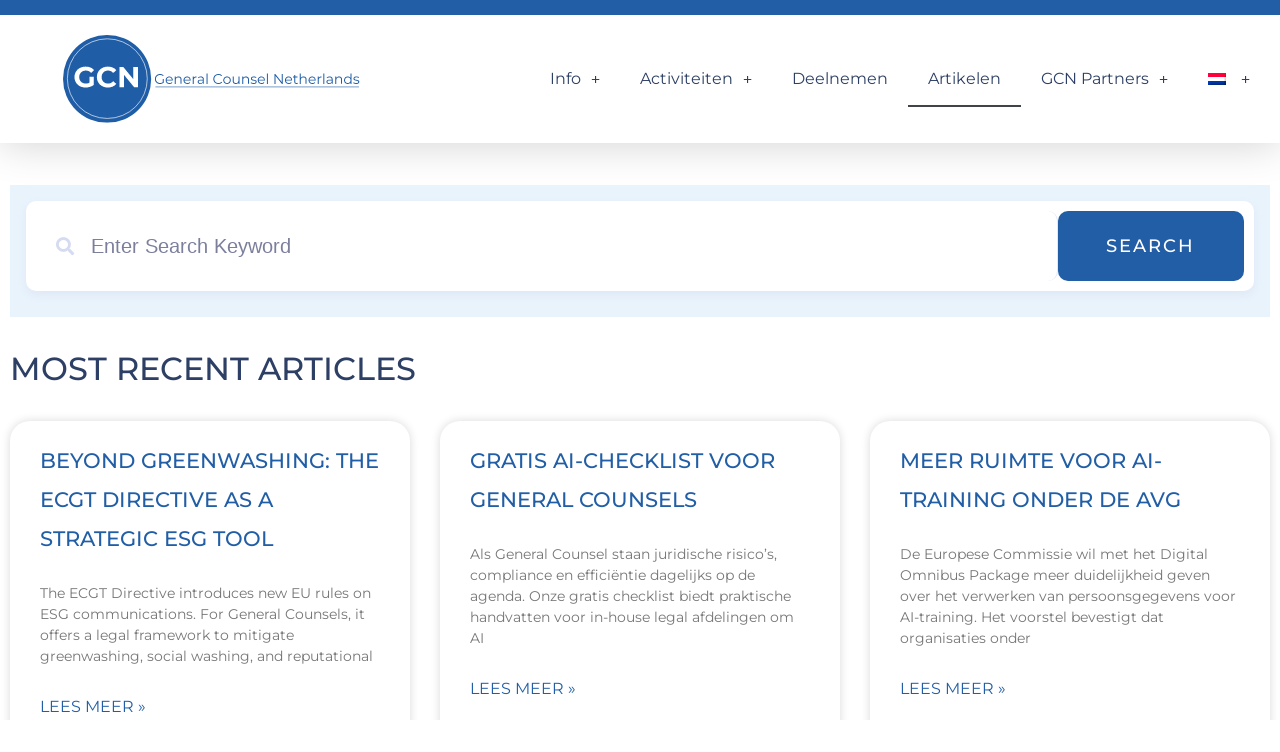

--- FILE ---
content_type: text/html; charset=UTF-8
request_url: https://www.generalcounsel.nl/gcn-diamondbox/
body_size: 16303
content:
<!doctype html>
<html lang="nl-NL">
<head>
	<meta charset="UTF-8">
	<meta name="viewport" content="width=device-width, initial-scale=1">
	<link rel="profile" href="https://gmpg.org/xfn/11">
	<meta name='robots' content='index, follow, max-image-preview:large, max-snippet:-1, max-video-preview:-1' />

	<!-- This site is optimized with the Yoast SEO plugin v26.7 - https://yoast.com/wordpress/plugins/seo/ -->
	<title>GCN Artikelen - General Counsel Netherlands</title>
	<link rel="canonical" href="https://www.generalcounsel.nl/gcn-diamondbox/" />
	<meta property="og:locale" content="nl_NL" />
	<meta property="og:type" content="article" />
	<meta property="og:title" content="GCN Artikelen - General Counsel Netherlands" />
	<meta property="og:description" content="Search Popular Keywords Categories Total Results No Record Found View More Results Most Recent articles" />
	<meta property="og:url" content="https://www.generalcounsel.nl/gcn-diamondbox/" />
	<meta property="og:site_name" content="General Counsel Netherlands" />
	<meta property="article:modified_time" content="2024-10-24T19:18:57+00:00" />
	<meta name="twitter:card" content="summary_large_image" />
	<meta name="twitter:label1" content="Geschatte leestijd" />
	<meta name="twitter:data1" content="7 minuten" />
	<script type="application/ld+json" class="yoast-schema-graph">{"@context":"https://schema.org","@graph":[{"@type":"WebPage","@id":"https://www.generalcounsel.nl/gcn-diamondbox/","url":"https://www.generalcounsel.nl/gcn-diamondbox/","name":"GCN Artikelen - General Counsel Netherlands","isPartOf":{"@id":"https://www.generalcounsel.nl/#website"},"datePublished":"2021-03-30T09:09:41+00:00","dateModified":"2024-10-24T19:18:57+00:00","breadcrumb":{"@id":"https://www.generalcounsel.nl/gcn-diamondbox/#breadcrumb"},"inLanguage":"nl-NL","potentialAction":[{"@type":"ReadAction","target":["https://www.generalcounsel.nl/gcn-diamondbox/"]}]},{"@type":"BreadcrumbList","@id":"https://www.generalcounsel.nl/gcn-diamondbox/#breadcrumb","itemListElement":[{"@type":"ListItem","position":1,"name":"Home","item":"https://www.generalcounsel.nl/"},{"@type":"ListItem","position":2,"name":"GCN Artikelen"}]},{"@type":"WebSite","@id":"https://www.generalcounsel.nl/#website","url":"https://www.generalcounsel.nl/","name":"General Counsel Netherlands","description":"Where General Counsel meet and share practices","publisher":{"@id":"https://www.generalcounsel.nl/#organization"},"potentialAction":[{"@type":"SearchAction","target":{"@type":"EntryPoint","urlTemplate":"https://www.generalcounsel.nl/?s={search_term_string}"},"query-input":{"@type":"PropertyValueSpecification","valueRequired":true,"valueName":"search_term_string"}}],"inLanguage":"nl-NL"},{"@type":"Organization","@id":"https://www.generalcounsel.nl/#organization","name":"General Counsel Netherlands","url":"https://www.generalcounsel.nl/","logo":{"@type":"ImageObject","inLanguage":"nl-NL","@id":"https://www.generalcounsel.nl/#/schema/logo/image/","url":"https://www.generalcounsel.nl/wp-content/uploads/2021/03/GCN-2023-mainlogo.svg","contentUrl":"https://www.generalcounsel.nl/wp-content/uploads/2021/03/GCN-2023-mainlogo.svg","width":493,"height":145,"caption":"General Counsel Netherlands"},"image":{"@id":"https://www.generalcounsel.nl/#/schema/logo/image/"}}]}</script>
	<!-- / Yoast SEO plugin. -->


<link rel="alternate" type="application/rss+xml" title="General Counsel Netherlands &raquo; feed" href="https://www.generalcounsel.nl/feed/" />
<link rel="alternate" type="application/rss+xml" title="General Counsel Netherlands &raquo; reacties feed" href="https://www.generalcounsel.nl/comments/feed/" />
<link rel="alternate" title="oEmbed (JSON)" type="application/json+oembed" href="https://www.generalcounsel.nl/wp-json/oembed/1.0/embed?url=https%3A%2F%2Fwww.generalcounsel.nl%2Fgcn-diamondbox%2F" />
<link rel="alternate" title="oEmbed (XML)" type="text/xml+oembed" href="https://www.generalcounsel.nl/wp-json/oembed/1.0/embed?url=https%3A%2F%2Fwww.generalcounsel.nl%2Fgcn-diamondbox%2F&#038;format=xml" />
<style id='wp-img-auto-sizes-contain-inline-css'>
img:is([sizes=auto i],[sizes^="auto," i]){contain-intrinsic-size:3000px 1500px}
/*# sourceURL=wp-img-auto-sizes-contain-inline-css */
</style>

<style id='wp-emoji-styles-inline-css'>

	img.wp-smiley, img.emoji {
		display: inline !important;
		border: none !important;
		box-shadow: none !important;
		height: 1em !important;
		width: 1em !important;
		margin: 0 0.07em !important;
		vertical-align: -0.1em !important;
		background: none !important;
		padding: 0 !important;
	}
/*# sourceURL=wp-emoji-styles-inline-css */
</style>
<style id='global-styles-inline-css'>
:root{--wp--preset--aspect-ratio--square: 1;--wp--preset--aspect-ratio--4-3: 4/3;--wp--preset--aspect-ratio--3-4: 3/4;--wp--preset--aspect-ratio--3-2: 3/2;--wp--preset--aspect-ratio--2-3: 2/3;--wp--preset--aspect-ratio--16-9: 16/9;--wp--preset--aspect-ratio--9-16: 9/16;--wp--preset--color--black: #000000;--wp--preset--color--cyan-bluish-gray: #abb8c3;--wp--preset--color--white: #ffffff;--wp--preset--color--pale-pink: #f78da7;--wp--preset--color--vivid-red: #cf2e2e;--wp--preset--color--luminous-vivid-orange: #ff6900;--wp--preset--color--luminous-vivid-amber: #fcb900;--wp--preset--color--light-green-cyan: #7bdcb5;--wp--preset--color--vivid-green-cyan: #00d084;--wp--preset--color--pale-cyan-blue: #8ed1fc;--wp--preset--color--vivid-cyan-blue: #0693e3;--wp--preset--color--vivid-purple: #9b51e0;--wp--preset--gradient--vivid-cyan-blue-to-vivid-purple: linear-gradient(135deg,rgb(6,147,227) 0%,rgb(155,81,224) 100%);--wp--preset--gradient--light-green-cyan-to-vivid-green-cyan: linear-gradient(135deg,rgb(122,220,180) 0%,rgb(0,208,130) 100%);--wp--preset--gradient--luminous-vivid-amber-to-luminous-vivid-orange: linear-gradient(135deg,rgb(252,185,0) 0%,rgb(255,105,0) 100%);--wp--preset--gradient--luminous-vivid-orange-to-vivid-red: linear-gradient(135deg,rgb(255,105,0) 0%,rgb(207,46,46) 100%);--wp--preset--gradient--very-light-gray-to-cyan-bluish-gray: linear-gradient(135deg,rgb(238,238,238) 0%,rgb(169,184,195) 100%);--wp--preset--gradient--cool-to-warm-spectrum: linear-gradient(135deg,rgb(74,234,220) 0%,rgb(151,120,209) 20%,rgb(207,42,186) 40%,rgb(238,44,130) 60%,rgb(251,105,98) 80%,rgb(254,248,76) 100%);--wp--preset--gradient--blush-light-purple: linear-gradient(135deg,rgb(255,206,236) 0%,rgb(152,150,240) 100%);--wp--preset--gradient--blush-bordeaux: linear-gradient(135deg,rgb(254,205,165) 0%,rgb(254,45,45) 50%,rgb(107,0,62) 100%);--wp--preset--gradient--luminous-dusk: linear-gradient(135deg,rgb(255,203,112) 0%,rgb(199,81,192) 50%,rgb(65,88,208) 100%);--wp--preset--gradient--pale-ocean: linear-gradient(135deg,rgb(255,245,203) 0%,rgb(182,227,212) 50%,rgb(51,167,181) 100%);--wp--preset--gradient--electric-grass: linear-gradient(135deg,rgb(202,248,128) 0%,rgb(113,206,126) 100%);--wp--preset--gradient--midnight: linear-gradient(135deg,rgb(2,3,129) 0%,rgb(40,116,252) 100%);--wp--preset--font-size--small: 13px;--wp--preset--font-size--medium: 20px;--wp--preset--font-size--large: 36px;--wp--preset--font-size--x-large: 42px;--wp--preset--spacing--20: 0.44rem;--wp--preset--spacing--30: 0.67rem;--wp--preset--spacing--40: 1rem;--wp--preset--spacing--50: 1.5rem;--wp--preset--spacing--60: 2.25rem;--wp--preset--spacing--70: 3.38rem;--wp--preset--spacing--80: 5.06rem;--wp--preset--shadow--natural: 6px 6px 9px rgba(0, 0, 0, 0.2);--wp--preset--shadow--deep: 12px 12px 50px rgba(0, 0, 0, 0.4);--wp--preset--shadow--sharp: 6px 6px 0px rgba(0, 0, 0, 0.2);--wp--preset--shadow--outlined: 6px 6px 0px -3px rgb(255, 255, 255), 6px 6px rgb(0, 0, 0);--wp--preset--shadow--crisp: 6px 6px 0px rgb(0, 0, 0);}:root { --wp--style--global--content-size: 800px;--wp--style--global--wide-size: 1200px; }:where(body) { margin: 0; }.wp-site-blocks > .alignleft { float: left; margin-right: 2em; }.wp-site-blocks > .alignright { float: right; margin-left: 2em; }.wp-site-blocks > .aligncenter { justify-content: center; margin-left: auto; margin-right: auto; }:where(.wp-site-blocks) > * { margin-block-start: 24px; margin-block-end: 0; }:where(.wp-site-blocks) > :first-child { margin-block-start: 0; }:where(.wp-site-blocks) > :last-child { margin-block-end: 0; }:root { --wp--style--block-gap: 24px; }:root :where(.is-layout-flow) > :first-child{margin-block-start: 0;}:root :where(.is-layout-flow) > :last-child{margin-block-end: 0;}:root :where(.is-layout-flow) > *{margin-block-start: 24px;margin-block-end: 0;}:root :where(.is-layout-constrained) > :first-child{margin-block-start: 0;}:root :where(.is-layout-constrained) > :last-child{margin-block-end: 0;}:root :where(.is-layout-constrained) > *{margin-block-start: 24px;margin-block-end: 0;}:root :where(.is-layout-flex){gap: 24px;}:root :where(.is-layout-grid){gap: 24px;}.is-layout-flow > .alignleft{float: left;margin-inline-start: 0;margin-inline-end: 2em;}.is-layout-flow > .alignright{float: right;margin-inline-start: 2em;margin-inline-end: 0;}.is-layout-flow > .aligncenter{margin-left: auto !important;margin-right: auto !important;}.is-layout-constrained > .alignleft{float: left;margin-inline-start: 0;margin-inline-end: 2em;}.is-layout-constrained > .alignright{float: right;margin-inline-start: 2em;margin-inline-end: 0;}.is-layout-constrained > .aligncenter{margin-left: auto !important;margin-right: auto !important;}.is-layout-constrained > :where(:not(.alignleft):not(.alignright):not(.alignfull)){max-width: var(--wp--style--global--content-size);margin-left: auto !important;margin-right: auto !important;}.is-layout-constrained > .alignwide{max-width: var(--wp--style--global--wide-size);}body .is-layout-flex{display: flex;}.is-layout-flex{flex-wrap: wrap;align-items: center;}.is-layout-flex > :is(*, div){margin: 0;}body .is-layout-grid{display: grid;}.is-layout-grid > :is(*, div){margin: 0;}body{padding-top: 0px;padding-right: 0px;padding-bottom: 0px;padding-left: 0px;}a:where(:not(.wp-element-button)){text-decoration: underline;}:root :where(.wp-element-button, .wp-block-button__link){background-color: #32373c;border-width: 0;color: #fff;font-family: inherit;font-size: inherit;font-style: inherit;font-weight: inherit;letter-spacing: inherit;line-height: inherit;padding-top: calc(0.667em + 2px);padding-right: calc(1.333em + 2px);padding-bottom: calc(0.667em + 2px);padding-left: calc(1.333em + 2px);text-decoration: none;text-transform: inherit;}.has-black-color{color: var(--wp--preset--color--black) !important;}.has-cyan-bluish-gray-color{color: var(--wp--preset--color--cyan-bluish-gray) !important;}.has-white-color{color: var(--wp--preset--color--white) !important;}.has-pale-pink-color{color: var(--wp--preset--color--pale-pink) !important;}.has-vivid-red-color{color: var(--wp--preset--color--vivid-red) !important;}.has-luminous-vivid-orange-color{color: var(--wp--preset--color--luminous-vivid-orange) !important;}.has-luminous-vivid-amber-color{color: var(--wp--preset--color--luminous-vivid-amber) !important;}.has-light-green-cyan-color{color: var(--wp--preset--color--light-green-cyan) !important;}.has-vivid-green-cyan-color{color: var(--wp--preset--color--vivid-green-cyan) !important;}.has-pale-cyan-blue-color{color: var(--wp--preset--color--pale-cyan-blue) !important;}.has-vivid-cyan-blue-color{color: var(--wp--preset--color--vivid-cyan-blue) !important;}.has-vivid-purple-color{color: var(--wp--preset--color--vivid-purple) !important;}.has-black-background-color{background-color: var(--wp--preset--color--black) !important;}.has-cyan-bluish-gray-background-color{background-color: var(--wp--preset--color--cyan-bluish-gray) !important;}.has-white-background-color{background-color: var(--wp--preset--color--white) !important;}.has-pale-pink-background-color{background-color: var(--wp--preset--color--pale-pink) !important;}.has-vivid-red-background-color{background-color: var(--wp--preset--color--vivid-red) !important;}.has-luminous-vivid-orange-background-color{background-color: var(--wp--preset--color--luminous-vivid-orange) !important;}.has-luminous-vivid-amber-background-color{background-color: var(--wp--preset--color--luminous-vivid-amber) !important;}.has-light-green-cyan-background-color{background-color: var(--wp--preset--color--light-green-cyan) !important;}.has-vivid-green-cyan-background-color{background-color: var(--wp--preset--color--vivid-green-cyan) !important;}.has-pale-cyan-blue-background-color{background-color: var(--wp--preset--color--pale-cyan-blue) !important;}.has-vivid-cyan-blue-background-color{background-color: var(--wp--preset--color--vivid-cyan-blue) !important;}.has-vivid-purple-background-color{background-color: var(--wp--preset--color--vivid-purple) !important;}.has-black-border-color{border-color: var(--wp--preset--color--black) !important;}.has-cyan-bluish-gray-border-color{border-color: var(--wp--preset--color--cyan-bluish-gray) !important;}.has-white-border-color{border-color: var(--wp--preset--color--white) !important;}.has-pale-pink-border-color{border-color: var(--wp--preset--color--pale-pink) !important;}.has-vivid-red-border-color{border-color: var(--wp--preset--color--vivid-red) !important;}.has-luminous-vivid-orange-border-color{border-color: var(--wp--preset--color--luminous-vivid-orange) !important;}.has-luminous-vivid-amber-border-color{border-color: var(--wp--preset--color--luminous-vivid-amber) !important;}.has-light-green-cyan-border-color{border-color: var(--wp--preset--color--light-green-cyan) !important;}.has-vivid-green-cyan-border-color{border-color: var(--wp--preset--color--vivid-green-cyan) !important;}.has-pale-cyan-blue-border-color{border-color: var(--wp--preset--color--pale-cyan-blue) !important;}.has-vivid-cyan-blue-border-color{border-color: var(--wp--preset--color--vivid-cyan-blue) !important;}.has-vivid-purple-border-color{border-color: var(--wp--preset--color--vivid-purple) !important;}.has-vivid-cyan-blue-to-vivid-purple-gradient-background{background: var(--wp--preset--gradient--vivid-cyan-blue-to-vivid-purple) !important;}.has-light-green-cyan-to-vivid-green-cyan-gradient-background{background: var(--wp--preset--gradient--light-green-cyan-to-vivid-green-cyan) !important;}.has-luminous-vivid-amber-to-luminous-vivid-orange-gradient-background{background: var(--wp--preset--gradient--luminous-vivid-amber-to-luminous-vivid-orange) !important;}.has-luminous-vivid-orange-to-vivid-red-gradient-background{background: var(--wp--preset--gradient--luminous-vivid-orange-to-vivid-red) !important;}.has-very-light-gray-to-cyan-bluish-gray-gradient-background{background: var(--wp--preset--gradient--very-light-gray-to-cyan-bluish-gray) !important;}.has-cool-to-warm-spectrum-gradient-background{background: var(--wp--preset--gradient--cool-to-warm-spectrum) !important;}.has-blush-light-purple-gradient-background{background: var(--wp--preset--gradient--blush-light-purple) !important;}.has-blush-bordeaux-gradient-background{background: var(--wp--preset--gradient--blush-bordeaux) !important;}.has-luminous-dusk-gradient-background{background: var(--wp--preset--gradient--luminous-dusk) !important;}.has-pale-ocean-gradient-background{background: var(--wp--preset--gradient--pale-ocean) !important;}.has-electric-grass-gradient-background{background: var(--wp--preset--gradient--electric-grass) !important;}.has-midnight-gradient-background{background: var(--wp--preset--gradient--midnight) !important;}.has-small-font-size{font-size: var(--wp--preset--font-size--small) !important;}.has-medium-font-size{font-size: var(--wp--preset--font-size--medium) !important;}.has-large-font-size{font-size: var(--wp--preset--font-size--large) !important;}.has-x-large-font-size{font-size: var(--wp--preset--font-size--x-large) !important;}
:root :where(.wp-block-pullquote){font-size: 1.5em;line-height: 1.6;}
/*# sourceURL=global-styles-inline-css */
</style>
<link data-optimized="1" rel='stylesheet' id='wpml-legacy-horizontal-list-0-css' href='https://www.generalcounsel.nl/wp-content/litespeed/css/b97e5626ca689367d0fb8545c3fe4bc8.css?ver=4d0a9' media='all' />
<link data-optimized="1" rel='stylesheet' id='wpml-menu-item-0-css' href='https://www.generalcounsel.nl/wp-content/litespeed/css/187b69c2e0d55b7af9885943eb010a2c.css?ver=a263a' media='all' />
<link data-optimized="1" rel='stylesheet' id='hello-elementor-css' href='https://www.generalcounsel.nl/wp-content/litespeed/css/38ec6be9cff303cd0869b7b26aa6e9e7.css?ver=e0670' media='all' />
<link data-optimized="1" rel='stylesheet' id='hello-elementor-theme-style-css' href='https://www.generalcounsel.nl/wp-content/litespeed/css/9353a2f842489ba0620ac9929e661e69.css?ver=fd533' media='all' />
<link data-optimized="1" rel='stylesheet' id='hello-elementor-header-footer-css' href='https://www.generalcounsel.nl/wp-content/litespeed/css/0a1e1b3c1b1e1105c264550773c8a14d.css?ver=f8d48' media='all' />
<link data-optimized="1" rel='stylesheet' id='elementor-frontend-css' href='https://www.generalcounsel.nl/wp-content/litespeed/css/1cb0b5ed9e8154694e73dae5b1f25a68.css?ver=e6f09' media='all' />
<link data-optimized="1" rel='stylesheet' id='widget-image-css' href='https://www.generalcounsel.nl/wp-content/litespeed/css/5c859221af283609986dfa41f1355c80.css?ver=39726' media='all' />
<link data-optimized="1" rel='stylesheet' id='widget-nav-menu-css' href='https://www.generalcounsel.nl/wp-content/litespeed/css/458b8d175d316524a326e611b5fd10e3.css?ver=f3a0e' media='all' />
<link data-optimized="1" rel='stylesheet' id='eael-general-css' href='https://www.generalcounsel.nl/wp-content/litespeed/css/b9c21644976cec421eddebeab7b774c2.css?ver=dbba3' media='all' />
<link data-optimized="1" rel='stylesheet' id='eael-68-css' href='https://www.generalcounsel.nl/wp-content/litespeed/css/3e4322d5dfdf754740b32e12a443dc19.css?ver=7bf57' media='all' />
<link data-optimized="1" rel='stylesheet' id='elementor-icons-css' href='https://www.generalcounsel.nl/wp-content/litespeed/css/af580370d13be2189b0e9535435c3877.css?ver=369ae' media='all' />
<style id='elementor-icons-inline-css'>

		.elementor-add-new-section .elementor-add-templately-promo-button{
            background-color: #5d4fff !important;
            background-image: url(https://www.generalcounsel.nl/wp-content/plugins/essential-addons-for-elementor-lite/assets/admin/images/templately/logo-icon.svg);
            background-repeat: no-repeat;
            background-position: center center;
            position: relative;
        }
        
		.elementor-add-new-section .elementor-add-templately-promo-button > i{
            height: 12px;
        }
        
        body .elementor-add-new-section .elementor-add-section-area-button {
            margin-left: 0;
        }

		.elementor-add-new-section .elementor-add-templately-promo-button{
            background-color: #5d4fff !important;
            background-image: url(https://www.generalcounsel.nl/wp-content/plugins/essential-addons-for-elementor-lite/assets/admin/images/templately/logo-icon.svg);
            background-repeat: no-repeat;
            background-position: center center;
            position: relative;
        }
        
		.elementor-add-new-section .elementor-add-templately-promo-button > i{
            height: 12px;
        }
        
        body .elementor-add-new-section .elementor-add-section-area-button {
            margin-left: 0;
        }
/*# sourceURL=elementor-icons-inline-css */
</style>
<link data-optimized="1" rel='stylesheet' id='elementor-post-9-css' href='https://www.generalcounsel.nl/wp-content/litespeed/css/f73278e2a97f6dc453830dbfdd73afb9.css?ver=7eb91' media='all' />
<link data-optimized="1" rel='stylesheet' id='widget-heading-css' href='https://www.generalcounsel.nl/wp-content/litespeed/css/5795b8ab854bcccf1476e410b093301d.css?ver=4aeaf' media='all' />
<link data-optimized="1" rel='stylesheet' id='widget-posts-css' href='https://www.generalcounsel.nl/wp-content/litespeed/css/8315e58eda9ed2e88831018fcd5b6dc2.css?ver=28fe0' media='all' />
<link data-optimized="1" rel='stylesheet' id='elementor-post-68-css' href='https://www.generalcounsel.nl/wp-content/litespeed/css/8eedc805b1d94ec3c633c3663994ed32.css?ver=c31a6' media='all' />
<link data-optimized="1" rel='stylesheet' id='elementor-post-83-css' href='https://www.generalcounsel.nl/wp-content/litespeed/css/3826211744aabb2302e0d85abf126f84.css?ver=a3219' media='all' />
<link data-optimized="1" rel='stylesheet' id='elementor-post-113-css' href='https://www.generalcounsel.nl/wp-content/litespeed/css/079dd26aecab59173cea9bc6b34cbc0b.css?ver=0e7f3' media='all' />
<link data-optimized="1" rel='stylesheet' id='font-awesome-5-all-css' href='https://www.generalcounsel.nl/wp-content/litespeed/css/2f59512383fd5824b983065274c9f6dd.css?ver=3bdb8' media='all' />
<link data-optimized="1" rel='stylesheet' id='font-awesome-4-shim-css' href='https://www.generalcounsel.nl/wp-content/litespeed/css/02f738f674dbfc8a92f5667bce288a02.css?ver=23203' media='all' />
<link data-optimized="1" rel='stylesheet' id='elementor-gf-local-montserrat-css' href='https://www.generalcounsel.nl/wp-content/litespeed/css/9314d7aab3389a1a5eff64f8fb921690.css?ver=3c25e' media='all' />
<link data-optimized="1" rel='stylesheet' id='elementor-gf-local-montserratalternates-css' href='https://www.generalcounsel.nl/wp-content/litespeed/css/ff11b39cf1b4c6296dc8fa2fcfbb80b0.css?ver=a6b16' media='all' />
<link data-optimized="1" rel='stylesheet' id='elementor-icons-shared-0-css' href='https://www.generalcounsel.nl/wp-content/litespeed/css/e7cb22bf99368ab34eb8d7d0eff77bca.css?ver=32395' media='all' />
<link data-optimized="1" rel='stylesheet' id='elementor-icons-fa-solid-css' href='https://www.generalcounsel.nl/wp-content/litespeed/css/af6bb8abc3ddac4cb03f5ef92b974ad3.css?ver=5a507' media='all' />
<script id="wpml-cookie-js-extra">
var wpml_cookies = {"wp-wpml_current_language":{"value":"nl","expires":1,"path":"/"}};
var wpml_cookies = {"wp-wpml_current_language":{"value":"nl","expires":1,"path":"/"}};
//# sourceURL=wpml-cookie-js-extra
</script>
<script data-optimized="1" src="https://www.generalcounsel.nl/wp-content/litespeed/js/8bddfd6a4e674a408f26dfb1c437deb8.js?ver=bb934" id="wpml-cookie-js" defer data-wp-strategy="defer"></script>
<script src="https://www.generalcounsel.nl/wp-includes/js/jquery/jquery.min.js?ver=3.7.1" id="jquery-core-js"></script>
<script data-optimized="1" src="https://www.generalcounsel.nl/wp-content/litespeed/js/9cb176977e74a7a373846fea5cde364c.js?ver=57108" id="jquery-migrate-js"></script>
<link rel="https://api.w.org/" href="https://www.generalcounsel.nl/wp-json/" /><link rel="alternate" title="JSON" type="application/json" href="https://www.generalcounsel.nl/wp-json/wp/v2/pages/68" /><link rel="EditURI" type="application/rsd+xml" title="RSD" href="https://www.generalcounsel.nl/xmlrpc.php?rsd" />
<meta name="generator" content="WordPress 6.9" />
<link rel='shortlink' href='https://www.generalcounsel.nl/?p=68' />
<meta name="generator" content="WPML ver:4.8.6 stt:37,1;" />
<meta name="generator" content="Elementor 3.34.1; features: additional_custom_breakpoints; settings: css_print_method-external, google_font-enabled, font_display-auto">
<!-- Google Tag Manager -->
<script>(function(w,d,s,l,i){w[l]=w[l]||[];w[l].push({'gtm.start':
new Date().getTime(),event:'gtm.js'});var f=d.getElementsByTagName(s)[0],
j=d.createElement(s),dl=l!='dataLayer'?'&l='+l:'';j.async=true;j.src=
'https://www.googletagmanager.com/gtm.js?id='+i+dl;f.parentNode.insertBefore(j,f);
})(window,document,'script','dataLayer','GTM-KX5TWPL');</script>
<!-- End Google Tag Manager -->
<meta name="google-site-verification" content="j-ktjRPvSB2iA4J-LxgnlNPf7qMj0SMyyATQeRik__s" />
			<style>
				.e-con.e-parent:nth-of-type(n+4):not(.e-lazyloaded):not(.e-no-lazyload),
				.e-con.e-parent:nth-of-type(n+4):not(.e-lazyloaded):not(.e-no-lazyload) * {
					background-image: none !important;
				}
				@media screen and (max-height: 1024px) {
					.e-con.e-parent:nth-of-type(n+3):not(.e-lazyloaded):not(.e-no-lazyload),
					.e-con.e-parent:nth-of-type(n+3):not(.e-lazyloaded):not(.e-no-lazyload) * {
						background-image: none !important;
					}
				}
				@media screen and (max-height: 640px) {
					.e-con.e-parent:nth-of-type(n+2):not(.e-lazyloaded):not(.e-no-lazyload),
					.e-con.e-parent:nth-of-type(n+2):not(.e-lazyloaded):not(.e-no-lazyload) * {
						background-image: none !important;
					}
				}
			</style>
			<link rel="icon" href="https://www.generalcounsel.nl/wp-content/uploads/2021/03/favion-1-150x150.png" sizes="32x32" />
<link rel="icon" href="https://www.generalcounsel.nl/wp-content/uploads/2021/03/favion-1-300x300.png" sizes="192x192" />
<link rel="apple-touch-icon" href="https://www.generalcounsel.nl/wp-content/uploads/2021/03/favion-1-300x300.png" />
<meta name="msapplication-TileImage" content="https://www.generalcounsel.nl/wp-content/uploads/2021/03/favion-1-300x300.png" />
	
	
	
	
	
	
<!-- Add script to fast.wistia.com/player.js -->
	
	<script src="https://fast.wistia.com/player.js" async></script>
	
	
<!-- Add script to fast.wistia.com/player.js -->
	
	
	
</head>
<body data-rsssl=1 class="wp-singular page-template-default page page-id-68 wp-custom-logo wp-embed-responsive wp-theme-hello-elementor hello-elementor-default elementor-default elementor-kit-9 elementor-page elementor-page-68">

<!-- Google Tag Manager (noscript) -->
<noscript><iframe src="https://www.googletagmanager.com/ns.html?id=GTM-KX5TWPL"
height="0" width="0" style="display:none;visibility:hidden"></iframe></noscript>
<!-- End Google Tag Manager (noscript) -->

<a class="skip-link screen-reader-text" href="#content">Ga naar de inhoud</a>

		<header data-elementor-type="header" data-elementor-id="83" class="elementor elementor-83 elementor-location-header" data-elementor-post-type="elementor_library">
					<section data-particle_enable="false" data-particle-mobile-disabled="false" class="elementor-section elementor-top-section elementor-element elementor-element-dca2fca elementor-section-content-middle elementor-section-boxed elementor-section-height-default elementor-section-height-default" data-id="dca2fca" data-element_type="section">
						<div class="elementor-container elementor-column-gap-default">
					<div class="elementor-column elementor-col-33 elementor-top-column elementor-element elementor-element-634e650" data-id="634e650" data-element_type="column">
			<div class="elementor-widget-wrap elementor-element-populated">
						<div class="elementor-element elementor-element-6fef5b8 elementor-widget elementor-widget-image" data-id="6fef5b8" data-element_type="widget" data-widget_type="image.default">
				<div class="elementor-widget-container">
																<a href="/">
							<img width="493" height="145" src="https://www.generalcounsel.nl/wp-content/uploads/2021/03/GCN-2023-mainlogo.svg" class="attachment-2048x2048 size-2048x2048 wp-image-32110" alt="" />								</a>
															</div>
				</div>
					</div>
		</div>
				<div class="elementor-column elementor-col-66 elementor-top-column elementor-element elementor-element-502ff9d" data-id="502ff9d" data-element_type="column">
			<div class="elementor-widget-wrap elementor-element-populated">
						<div class="elementor-element elementor-element-8b604ac elementor-nav-menu__align-end elementor-nav-menu--dropdown-tablet elementor-nav-menu__text-align-aside elementor-nav-menu--toggle elementor-nav-menu--burger elementor-widget elementor-widget-nav-menu" data-id="8b604ac" data-element_type="widget" data-settings="{&quot;submenu_icon&quot;:{&quot;value&quot;:&quot;&lt;i class=\&quot;fas e-plus-icon\&quot; aria-hidden=\&quot;true\&quot;&gt;&lt;\/i&gt;&quot;,&quot;library&quot;:&quot;&quot;},&quot;layout&quot;:&quot;horizontal&quot;,&quot;toggle&quot;:&quot;burger&quot;}" data-widget_type="nav-menu.default">
				<div class="elementor-widget-container">
								<nav aria-label="Menu" class="elementor-nav-menu--main elementor-nav-menu__container elementor-nav-menu--layout-horizontal e--pointer-underline e--animation-fade">
				<ul id="menu-1-8b604ac" class="elementor-nav-menu"><li class="menu-item menu-item-type-custom menu-item-object-custom menu-item-has-children menu-item-23741"><a href="#" class="elementor-item elementor-item-anchor">Info</a>
<ul class="sub-menu elementor-nav-menu--dropdown">
	<li class="menu-item menu-item-type-post_type menu-item-object-page menu-item-31836"><a href="https://www.generalcounsel.nl/over-gcn/" class="elementor-sub-item">Over GCN</a></li>
	<li class="menu-item menu-item-type-post_type menu-item-object-page menu-item-31843"><a href="https://www.generalcounsel.nl/contact/" class="elementor-sub-item">Contact</a></li>
</ul>
</li>
<li class="menu-item menu-item-type-custom menu-item-object-custom menu-item-has-children menu-item-23742"><a href="#" class="elementor-item elementor-item-anchor">Activiteiten</a>
<ul class="sub-menu elementor-nav-menu--dropdown">
	<li class="menu-item menu-item-type-post_type menu-item-object-page menu-item-34696"><a href="https://www.generalcounsel.nl/gcn-event-videos-2/" class="elementor-sub-item">GCN Aftermovies</a></li>
	<li class="menu-item menu-item-type-post_type menu-item-object-page menu-item-37179"><a href="https://www.generalcounsel.nl/gcn-agenda-2026/" class="elementor-sub-item">GCN Agenda 2026</a></li>
	<li class="menu-item menu-item-type-post_type menu-item-object-page menu-item-31847"><a href="https://www.generalcounsel.nl/gcn-award/" class="elementor-sub-item">GCN Award</a></li>
	<li class="menu-item menu-item-type-post_type menu-item-object-page menu-item-31848"><a href="https://www.generalcounsel.nl/gcn-benchmark-survey/" class="elementor-sub-item">GCN Benchmark Survey</a></li>
	<li class="menu-item menu-item-type-post_type menu-item-object-page menu-item-31849"><a href="https://www.generalcounsel.nl/gcn-congressen/" class="elementor-sub-item">GCN Summits</a></li>
	<li class="menu-item menu-item-type-post_type menu-item-object-page menu-item-31850"><a href="https://www.generalcounsel.nl/gcn-denktanks/" class="elementor-sub-item">GCN Denktanks</a></li>
	<li class="menu-item menu-item-type-post_type menu-item-object-page menu-item-31854"><a href="https://www.generalcounsel.nl/gcn-intervisies/" class="elementor-sub-item">GCN Intervisies</a></li>
	<li class="menu-item menu-item-type-post_type menu-item-object-page menu-item-33319"><a href="https://www.generalcounsel.nl/gcners-in-the-spotlight/" class="elementor-sub-item">GCN’ers in the Spotlight</a></li>
	<li class="menu-item menu-item-type-post_type menu-item-object-page menu-item-31855"><a href="https://www.generalcounsel.nl/gcn-magazine/" class="elementor-sub-item">GCN Magazine</a></li>
	<li class="menu-item menu-item-type-post_type menu-item-object-page menu-item-31857"><a href="https://www.generalcounsel.nl/gcn-nieuwsbrief/" class="elementor-sub-item">GCN Nieuwsbrieven</a></li>
	<li class="menu-item menu-item-type-post_type menu-item-object-page menu-item-31865"><a href="https://www.generalcounsel.nl/sprekers/" class="elementor-sub-item">GCN Sprekers</a></li>
</ul>
</li>
<li class="menu-item menu-item-type-post_type menu-item-object-page menu-item-31844"><a href="https://www.generalcounsel.nl/deelnemen/" class="elementor-item">Deelnemen</a></li>
<li class="menu-item menu-item-type-post_type menu-item-object-page current-menu-item page_item page-item-68 current_page_item menu-item-31851"><a href="https://www.generalcounsel.nl/gcn-diamondbox/" aria-current="page" class="elementor-item elementor-item-active">Artikelen</a></li>
<li class="menu-item menu-item-type-post_type menu-item-object-page menu-item-has-children menu-item-31858"><a href="https://www.generalcounsel.nl/partners/" class="elementor-item">GCN Partners</a>
<ul class="sub-menu elementor-nav-menu--dropdown">
	<li class="menu-item menu-item-type-post_type menu-item-object-page menu-item-31859"><a href="https://www.generalcounsel.nl/partners/baker-mckenzie/" class="elementor-sub-item">Baker McKenzie</a></li>
	<li class="menu-item menu-item-type-post_type menu-item-object-page menu-item-35593"><a href="https://www.generalcounsel.nl/partners/bdo/" class="elementor-sub-item">BDO</a></li>
	<li class="menu-item menu-item-type-post_type menu-item-object-page menu-item-31862"><a href="https://www.generalcounsel.nl/partners/dentons/" class="elementor-sub-item">Dentons</a></li>
	<li class="menu-item menu-item-type-post_type menu-item-object-page menu-item-35252"><a href="https://www.generalcounsel.nl/partners/greenberg-traurig/" class="elementor-sub-item">Greenberg Traurig</a></li>
	<li class="menu-item menu-item-type-post_type menu-item-object-page menu-item-31867"><a href="https://www.generalcounsel.nl/partners/kennedy-van-der-laan/" class="elementor-sub-item">Kennedy Van der Laan</a></li>
	<li class="menu-item menu-item-type-post_type menu-item-object-page menu-item-31838"><a href="https://www.generalcounsel.nl/partners/kldiscovery/" class="elementor-sub-item">KLDiscovery</a></li>
	<li class="menu-item menu-item-type-post_type menu-item-object-page menu-item-37574"><a href="https://www.generalcounsel.nl/partners/lawyerlinq/" class="elementor-sub-item">Lawyerlinq</a></li>
	<li class="menu-item menu-item-type-post_type menu-item-object-page menu-item-37573"><a href="https://www.generalcounsel.nl/partners/lefebvre-sdu/" class="elementor-sub-item">Lefebvre SDU</a></li>
	<li class="menu-item menu-item-type-post_type menu-item-object-page menu-item-31839"><a href="https://www.generalcounsel.nl/partners/lexence-advocaten-notarissen/" class="elementor-sub-item">Lexence advocaten &#038; notarissen</a></li>
	<li class="menu-item menu-item-type-post_type menu-item-object-page menu-item-37511"><a href="https://www.generalcounsel.nl/partners/loyens-loeff/" class="elementor-sub-item">Loyens &amp; Loeff</a></li>
	<li class="menu-item menu-item-type-post_type menu-item-object-page menu-item-34548"><a href="https://www.generalcounsel.nl/partners/microsoft/" class="elementor-sub-item">Microsoft</a></li>
	<li class="menu-item menu-item-type-post_type menu-item-object-page menu-item-31841"><a href="https://www.generalcounsel.nl/partners/van-benthem-keulen/" class="elementor-sub-item">Van Benthem &#038; Keulen</a></li>
	<li class="menu-item menu-item-type-post_type menu-item-object-page menu-item-31842"><a href="https://www.generalcounsel.nl/partners/windt-le-grand-leeuwenburgh-advocaten/" class="elementor-sub-item">Windt Le Grand Leeuwenburgh Advocaten</a></li>
</ul>
</li>
<li class="menu-item wpml-ls-slot-98 wpml-ls-item wpml-ls-item-nl wpml-ls-current-language wpml-ls-menu-item wpml-ls-first-item menu-item-type-wpml_ls_menu_item menu-item-object-wpml_ls_menu_item menu-item-has-children menu-item-wpml-ls-98-nl"><a href="https://www.generalcounsel.nl/gcn-diamondbox/" role="menuitem" class="elementor-item"><img
            class="wpml-ls-flag"
            src="https://www.generalcounsel.nl/wp-content/plugins/sitepress-multilingual-cms/res/flags/nl.png"
            alt="Nederlands"
            
            
    /></a>
<ul class="sub-menu elementor-nav-menu--dropdown">
	<li class="menu-item wpml-ls-slot-98 wpml-ls-item wpml-ls-item-en wpml-ls-menu-item wpml-ls-last-item menu-item-type-wpml_ls_menu_item menu-item-object-wpml_ls_menu_item menu-item-wpml-ls-98-en"><a href="https://www.generalcounsel.nl/en/gcn-diamondbox/" title="Overschakelen naar Engels" aria-label="Overschakelen naar Engels" role="menuitem" class="elementor-sub-item"><img
            class="wpml-ls-flag"
            src="https://www.generalcounsel.nl/wp-content/plugins/sitepress-multilingual-cms/res/flags/en.png"
            alt="Engels"
            
            
    /></a></li>
</ul>
</li>
</ul>			</nav>
					<div class="elementor-menu-toggle" role="button" tabindex="0" aria-label="Menu toggle" aria-expanded="false">
			<i aria-hidden="true" role="presentation" class="elementor-menu-toggle__icon--open eicon-menu-bar"></i><i aria-hidden="true" role="presentation" class="elementor-menu-toggle__icon--close eicon-close"></i>		</div>
					<nav class="elementor-nav-menu--dropdown elementor-nav-menu__container" aria-hidden="true">
				<ul id="menu-2-8b604ac" class="elementor-nav-menu"><li class="menu-item menu-item-type-custom menu-item-object-custom menu-item-has-children menu-item-23741"><a href="#" class="elementor-item elementor-item-anchor" tabindex="-1">Info</a>
<ul class="sub-menu elementor-nav-menu--dropdown">
	<li class="menu-item menu-item-type-post_type menu-item-object-page menu-item-31836"><a href="https://www.generalcounsel.nl/over-gcn/" class="elementor-sub-item" tabindex="-1">Over GCN</a></li>
	<li class="menu-item menu-item-type-post_type menu-item-object-page menu-item-31843"><a href="https://www.generalcounsel.nl/contact/" class="elementor-sub-item" tabindex="-1">Contact</a></li>
</ul>
</li>
<li class="menu-item menu-item-type-custom menu-item-object-custom menu-item-has-children menu-item-23742"><a href="#" class="elementor-item elementor-item-anchor" tabindex="-1">Activiteiten</a>
<ul class="sub-menu elementor-nav-menu--dropdown">
	<li class="menu-item menu-item-type-post_type menu-item-object-page menu-item-34696"><a href="https://www.generalcounsel.nl/gcn-event-videos-2/" class="elementor-sub-item" tabindex="-1">GCN Aftermovies</a></li>
	<li class="menu-item menu-item-type-post_type menu-item-object-page menu-item-37179"><a href="https://www.generalcounsel.nl/gcn-agenda-2026/" class="elementor-sub-item" tabindex="-1">GCN Agenda 2026</a></li>
	<li class="menu-item menu-item-type-post_type menu-item-object-page menu-item-31847"><a href="https://www.generalcounsel.nl/gcn-award/" class="elementor-sub-item" tabindex="-1">GCN Award</a></li>
	<li class="menu-item menu-item-type-post_type menu-item-object-page menu-item-31848"><a href="https://www.generalcounsel.nl/gcn-benchmark-survey/" class="elementor-sub-item" tabindex="-1">GCN Benchmark Survey</a></li>
	<li class="menu-item menu-item-type-post_type menu-item-object-page menu-item-31849"><a href="https://www.generalcounsel.nl/gcn-congressen/" class="elementor-sub-item" tabindex="-1">GCN Summits</a></li>
	<li class="menu-item menu-item-type-post_type menu-item-object-page menu-item-31850"><a href="https://www.generalcounsel.nl/gcn-denktanks/" class="elementor-sub-item" tabindex="-1">GCN Denktanks</a></li>
	<li class="menu-item menu-item-type-post_type menu-item-object-page menu-item-31854"><a href="https://www.generalcounsel.nl/gcn-intervisies/" class="elementor-sub-item" tabindex="-1">GCN Intervisies</a></li>
	<li class="menu-item menu-item-type-post_type menu-item-object-page menu-item-33319"><a href="https://www.generalcounsel.nl/gcners-in-the-spotlight/" class="elementor-sub-item" tabindex="-1">GCN’ers in the Spotlight</a></li>
	<li class="menu-item menu-item-type-post_type menu-item-object-page menu-item-31855"><a href="https://www.generalcounsel.nl/gcn-magazine/" class="elementor-sub-item" tabindex="-1">GCN Magazine</a></li>
	<li class="menu-item menu-item-type-post_type menu-item-object-page menu-item-31857"><a href="https://www.generalcounsel.nl/gcn-nieuwsbrief/" class="elementor-sub-item" tabindex="-1">GCN Nieuwsbrieven</a></li>
	<li class="menu-item menu-item-type-post_type menu-item-object-page menu-item-31865"><a href="https://www.generalcounsel.nl/sprekers/" class="elementor-sub-item" tabindex="-1">GCN Sprekers</a></li>
</ul>
</li>
<li class="menu-item menu-item-type-post_type menu-item-object-page menu-item-31844"><a href="https://www.generalcounsel.nl/deelnemen/" class="elementor-item" tabindex="-1">Deelnemen</a></li>
<li class="menu-item menu-item-type-post_type menu-item-object-page current-menu-item page_item page-item-68 current_page_item menu-item-31851"><a href="https://www.generalcounsel.nl/gcn-diamondbox/" aria-current="page" class="elementor-item elementor-item-active" tabindex="-1">Artikelen</a></li>
<li class="menu-item menu-item-type-post_type menu-item-object-page menu-item-has-children menu-item-31858"><a href="https://www.generalcounsel.nl/partners/" class="elementor-item" tabindex="-1">GCN Partners</a>
<ul class="sub-menu elementor-nav-menu--dropdown">
	<li class="menu-item menu-item-type-post_type menu-item-object-page menu-item-31859"><a href="https://www.generalcounsel.nl/partners/baker-mckenzie/" class="elementor-sub-item" tabindex="-1">Baker McKenzie</a></li>
	<li class="menu-item menu-item-type-post_type menu-item-object-page menu-item-35593"><a href="https://www.generalcounsel.nl/partners/bdo/" class="elementor-sub-item" tabindex="-1">BDO</a></li>
	<li class="menu-item menu-item-type-post_type menu-item-object-page menu-item-31862"><a href="https://www.generalcounsel.nl/partners/dentons/" class="elementor-sub-item" tabindex="-1">Dentons</a></li>
	<li class="menu-item menu-item-type-post_type menu-item-object-page menu-item-35252"><a href="https://www.generalcounsel.nl/partners/greenberg-traurig/" class="elementor-sub-item" tabindex="-1">Greenberg Traurig</a></li>
	<li class="menu-item menu-item-type-post_type menu-item-object-page menu-item-31867"><a href="https://www.generalcounsel.nl/partners/kennedy-van-der-laan/" class="elementor-sub-item" tabindex="-1">Kennedy Van der Laan</a></li>
	<li class="menu-item menu-item-type-post_type menu-item-object-page menu-item-31838"><a href="https://www.generalcounsel.nl/partners/kldiscovery/" class="elementor-sub-item" tabindex="-1">KLDiscovery</a></li>
	<li class="menu-item menu-item-type-post_type menu-item-object-page menu-item-37574"><a href="https://www.generalcounsel.nl/partners/lawyerlinq/" class="elementor-sub-item" tabindex="-1">Lawyerlinq</a></li>
	<li class="menu-item menu-item-type-post_type menu-item-object-page menu-item-37573"><a href="https://www.generalcounsel.nl/partners/lefebvre-sdu/" class="elementor-sub-item" tabindex="-1">Lefebvre SDU</a></li>
	<li class="menu-item menu-item-type-post_type menu-item-object-page menu-item-31839"><a href="https://www.generalcounsel.nl/partners/lexence-advocaten-notarissen/" class="elementor-sub-item" tabindex="-1">Lexence advocaten &#038; notarissen</a></li>
	<li class="menu-item menu-item-type-post_type menu-item-object-page menu-item-37511"><a href="https://www.generalcounsel.nl/partners/loyens-loeff/" class="elementor-sub-item" tabindex="-1">Loyens &amp; Loeff</a></li>
	<li class="menu-item menu-item-type-post_type menu-item-object-page menu-item-34548"><a href="https://www.generalcounsel.nl/partners/microsoft/" class="elementor-sub-item" tabindex="-1">Microsoft</a></li>
	<li class="menu-item menu-item-type-post_type menu-item-object-page menu-item-31841"><a href="https://www.generalcounsel.nl/partners/van-benthem-keulen/" class="elementor-sub-item" tabindex="-1">Van Benthem &#038; Keulen</a></li>
	<li class="menu-item menu-item-type-post_type menu-item-object-page menu-item-31842"><a href="https://www.generalcounsel.nl/partners/windt-le-grand-leeuwenburgh-advocaten/" class="elementor-sub-item" tabindex="-1">Windt Le Grand Leeuwenburgh Advocaten</a></li>
</ul>
</li>
<li class="menu-item wpml-ls-slot-98 wpml-ls-item wpml-ls-item-nl wpml-ls-current-language wpml-ls-menu-item wpml-ls-first-item menu-item-type-wpml_ls_menu_item menu-item-object-wpml_ls_menu_item menu-item-has-children menu-item-wpml-ls-98-nl"><a href="https://www.generalcounsel.nl/gcn-diamondbox/" role="menuitem" class="elementor-item" tabindex="-1"><img
            class="wpml-ls-flag"
            src="https://www.generalcounsel.nl/wp-content/plugins/sitepress-multilingual-cms/res/flags/nl.png"
            alt="Nederlands"
            
            
    /></a>
<ul class="sub-menu elementor-nav-menu--dropdown">
	<li class="menu-item wpml-ls-slot-98 wpml-ls-item wpml-ls-item-en wpml-ls-menu-item wpml-ls-last-item menu-item-type-wpml_ls_menu_item menu-item-object-wpml_ls_menu_item menu-item-wpml-ls-98-en"><a href="https://www.generalcounsel.nl/en/gcn-diamondbox/" title="Overschakelen naar Engels" aria-label="Overschakelen naar Engels" role="menuitem" class="elementor-sub-item" tabindex="-1"><img
            class="wpml-ls-flag"
            src="https://www.generalcounsel.nl/wp-content/plugins/sitepress-multilingual-cms/res/flags/en.png"
            alt="Engels"
            
            
    /></a></li>
</ul>
</li>
</ul>			</nav>
						</div>
				</div>
					</div>
		</div>
					</div>
		</section>
				</header>
		
<main id="content" class="site-main post-68 page type-page status-publish hentry">

	
	<div class="page-content">
				<div data-elementor-type="wp-page" data-elementor-id="68" class="elementor elementor-68" data-elementor-post-type="page">
						<section data-particle_enable="false" data-particle-mobile-disabled="false" class="elementor-section elementor-top-section elementor-element elementor-element-5bde029 elementor-section-boxed elementor-section-height-default elementor-section-height-default" data-id="5bde029" data-element_type="section">
						<div class="elementor-container elementor-column-gap-default">
					<div class="elementor-column elementor-col-100 elementor-top-column elementor-element elementor-element-aab8e85" data-id="aab8e85" data-element_type="column">
			<div class="elementor-widget-wrap elementor-element-populated">
						<div class="elementor-element elementor-element-abc8fa7 elementor-widget elementor-widget-eael-advanced-search" data-id="abc8fa7" data-element_type="widget" data-widget_type="eael-advanced-search.default">
				<div class="elementor-widget-container">
					        <div class="eael-adv-search-wrapper">
            <div id="eael-advanced-search-widget-abc8fa7" class="eael-advanced-search-widget">
                <form data-settings="{&quot;post_per_page&quot;:5,&quot;search_among_taxonomies&quot;:&quot;no&quot;,&quot;search_among_sku&quot;:&quot;no&quot;,&quot;show_popular_keyword&quot;:0,&quot;show_category&quot;:0,&quot;show_content_image&quot;:0,&quot;show_search_result_all_results&quot;:1,&quot;result_on_new_tab&quot;:&quot;no&quot;,&quot;show_product_price&quot;:&quot;&quot;,&quot;include_current_page&quot;:&quot;no&quot;,&quot;current_post_id&quot;:68,&quot;post_type&quot;:[&quot;diamondbox&quot;]}" method="POST" name="eael-advanced-search-form-abc8fa7" class="eael-advanced-search-form eael-advanced-search-form-style-2">
                    <div class="eael-advanced-search-wrap">
                        <span class="eael-adv-search-loader"></span>
                        <span class="eael-adv-search-close"><i class="fas fa-times"></i></span>
                        <span class="icon "><i class="fas fa-search"></i></span>

                        <input type="text"
                               placeholder="Enter Search Keyword"
                               class="eael-advanced-search" autocomplete="off" name="eael_advanced_search">
                    </div>
					                                            <button class="eael-advanced-search-button">Search</button>
                                    </form>

				
				        <div class="eael-advanced-search-result">
            <div class="eael-advanced-search-popular-keyword">
				<h4 class="eael-advanced-search-popular-keyword-text">Popular Keywords</h4>                <div class="eael-popular-keyword-content"></div>
            </div>
            <div class="eael-advanced-search-category">
				<h4 class="eael-advanced-search-category-text">Categories</h4>                <div class="eael-popular-category-content"></div>
            </div>
			<div class="eael-advanced-search-total-results-section">
								<p class="eael-advanced-search-total-results-wrap">
					Total <span class="eael-advanced-search-total-results-count"></span> Results				</p>
							</div>
            <div class="eael-advanced-search-content eael-item-style-1">
            </div>
            <div class="eael-advanced-search-not-found">
                <p>No Record Found</p></div>
            <div class="eael-advanced-search-load-more">
				<a 	class="eael-advanced-search-load-more-button"
                	href="#">View More Results</a>
            </div>
        </div>

		            </div>
        </div>

						</div>
				</div>
					</div>
		</div>
					</div>
		</section>
				<section data-particle_enable="false" data-particle-mobile-disabled="false" class="elementor-section elementor-top-section elementor-element elementor-element-ec68cbb elementor-section-boxed elementor-section-height-default elementor-section-height-default" data-id="ec68cbb" data-element_type="section">
						<div class="elementor-container elementor-column-gap-default">
					<div class="elementor-column elementor-col-100 elementor-top-column elementor-element elementor-element-d35d84c" data-id="d35d84c" data-element_type="column">
			<div class="elementor-widget-wrap elementor-element-populated">
						<div class="elementor-element elementor-element-e1a9b52 elementor-widget elementor-widget-heading" data-id="e1a9b52" data-element_type="widget" data-widget_type="heading.default">
				<div class="elementor-widget-container">
					<h2 class="elementor-heading-title elementor-size-default">Most Recent articles</h2>				</div>
				</div>
				<div class="elementor-element elementor-element-4533e97 elementor-posts--thumbnail-none elementor-grid-3 elementor-grid-tablet-2 elementor-grid-mobile-1 elementor-card-shadow-yes elementor-posts__hover-gradient elementor-widget elementor-widget-posts" data-id="4533e97" data-element_type="widget" data-settings="{&quot;pagination_type&quot;:&quot;load_more_infinite_scroll&quot;,&quot;cards_columns&quot;:&quot;3&quot;,&quot;cards_columns_tablet&quot;:&quot;2&quot;,&quot;cards_columns_mobile&quot;:&quot;1&quot;,&quot;cards_row_gap&quot;:{&quot;unit&quot;:&quot;px&quot;,&quot;size&quot;:35,&quot;sizes&quot;:[]},&quot;cards_row_gap_tablet&quot;:{&quot;unit&quot;:&quot;px&quot;,&quot;size&quot;:&quot;&quot;,&quot;sizes&quot;:[]},&quot;cards_row_gap_mobile&quot;:{&quot;unit&quot;:&quot;px&quot;,&quot;size&quot;:&quot;&quot;,&quot;sizes&quot;:[]},&quot;load_more_spinner&quot;:{&quot;value&quot;:&quot;fas fa-spinner&quot;,&quot;library&quot;:&quot;fa-solid&quot;}}" data-widget_type="posts.cards">
				<div class="elementor-widget-container">
							<div class="elementor-posts-container elementor-posts elementor-posts--skin-cards elementor-grid" role="list">
				<article class="elementor-post elementor-grid-item post-37974 diamondbox type-diamondbox status-publish hentry category-diamond-box category-varia" role="listitem">
			<div class="elementor-post__card">
				<div class="elementor-post__text">
				<h3 class="elementor-post__title">
			<a href="https://www.generalcounsel.nl/diamondbox/beyond-greenwashing/" >
				Beyond Greenwashing: The ECGT Directive as a strategic ESG tool			</a>
		</h3>
				<div class="elementor-post__excerpt">
			<p>The ECGT Directive introduces new EU rules on ESG communications. For General Counsels, it offers a legal framework to mitigate greenwashing, social washing, and reputational</p>
		</div>
		
		<a class="elementor-post__read-more" href="https://www.generalcounsel.nl/diamondbox/beyond-greenwashing/" aria-label="Lees meer over Beyond Greenwashing: The ECGT Directive as a strategic ESG tool" tabindex="-1" >
			Lees meer »		</a>

				</div>
				<div class="elementor-post__meta-data">
					<span class="elementor-post-date">
			20 januari 2026		</span>
				</div>
					</div>
		</article>
				<article class="elementor-post elementor-grid-item post-37972 diamondbox type-diamondbox status-publish hentry category-diamond-box category-varia" role="listitem">
			<div class="elementor-post__card">
				<div class="elementor-post__text">
				<h3 class="elementor-post__title">
			<a href="https://www.generalcounsel.nl/diamondbox/gratis-ai-checklist-voor-general-counsels/" >
				Gratis AI-Checklist voor General Counsels			</a>
		</h3>
				<div class="elementor-post__excerpt">
			<p>Als General Counsel staan juridische risico’s, compliance en efficiëntie dagelijks op de agenda. Onze gratis checklist biedt praktische handvatten voor in-house legal afdelingen om AI</p>
		</div>
		
		<a class="elementor-post__read-more" href="https://www.generalcounsel.nl/diamondbox/gratis-ai-checklist-voor-general-counsels/" aria-label="Lees meer over Gratis AI-Checklist voor General Counsels" tabindex="-1" >
			Lees meer »		</a>

				</div>
				<div class="elementor-post__meta-data">
					<span class="elementor-post-date">
			20 januari 2026		</span>
				</div>
					</div>
		</article>
				<article class="elementor-post elementor-grid-item post-37967 diamondbox type-diamondbox status-publish hentry category-diamond-box category-varia" role="listitem">
			<div class="elementor-post__card">
				<div class="elementor-post__text">
				<h3 class="elementor-post__title">
			<a href="https://www.generalcounsel.nl/diamondbox/meer-ruimte-voor-ai-training-onder-de-avg/" >
				Meer ruimte voor AI-training onder de AVG			</a>
		</h3>
				<div class="elementor-post__excerpt">
			<p>De Europese Commissie wil met het Digital Omnibus Package meer duidelijkheid geven over het verwerken van persoonsgegevens voor AI-training. Het voorstel bevestigt dat organisaties onder</p>
		</div>
		
		<a class="elementor-post__read-more" href="https://www.generalcounsel.nl/diamondbox/meer-ruimte-voor-ai-training-onder-de-avg/" aria-label="Lees meer over Meer ruimte voor AI-training onder de AVG" tabindex="-1" >
			Lees meer »		</a>

				</div>
				<div class="elementor-post__meta-data">
					<span class="elementor-post-date">
			20 januari 2026		</span>
				</div>
					</div>
		</article>
				<article class="elementor-post elementor-grid-item post-37901 diamondbox type-diamondbox status-publish has-post-thumbnail hentry category-diamond-box category-gcner-in-the-spotlight tag-thema-2025" role="listitem">
			<div class="elementor-post__card">
				<div class="elementor-post__text">
				<h3 class="elementor-post__title">
			<a href="https://www.generalcounsel.nl/diamondbox/arjan-van-dieren-penta-infra-copy/" >
				Arjan van Dieren | Penta Infra &#8211; Copy			</a>
		</h3>
				<div class="elementor-post__excerpt">
			<p>Mijn naam is Arjan van Dieren. Sinds 1 maart 2022 ben ik werkzaam voor Penta Infra in de rol van General Counsel. Daarvoor ben ik</p>
		</div>
		
		<a class="elementor-post__read-more" href="https://www.generalcounsel.nl/diamondbox/arjan-van-dieren-penta-infra-copy/" aria-label="Lees meer over Arjan van Dieren | Penta Infra &#8211; Copy" tabindex="-1" >
			Lees meer »		</a>

				</div>
				<div class="elementor-post__meta-data">
					<span class="elementor-post-date">
			20 januari 2026		</span>
				</div>
					</div>
		</article>
				<article class="elementor-post elementor-grid-item post-37869 diamondbox type-diamondbox status-publish hentry" role="listitem">
			<div class="elementor-post__card">
				<div class="elementor-post__text">
				<h3 class="elementor-post__title">
			<a href="https://www.generalcounsel.nl/diamondbox/media/" >
				Media			</a>
		</h3>
				<div class="elementor-post__excerpt">
					</div>
		
		<a class="elementor-post__read-more" href="https://www.generalcounsel.nl/diamondbox/media/" aria-label="Lees meer over Media" tabindex="-1" >
			Lees meer »		</a>

				</div>
				<div class="elementor-post__meta-data">
					<span class="elementor-post-date">
			20 januari 2026		</span>
				</div>
					</div>
		</article>
				<article class="elementor-post elementor-grid-item post-37839 diamondbox type-diamondbox status-publish hentry category-diamond-box category-varia" role="listitem">
			<div class="elementor-post__card">
				<div class="elementor-post__text">
				<h3 class="elementor-post__title">
			<a href="https://www.generalcounsel.nl/diamondbox/de-rol-van-de-ondernemingsraad-bij-overnames/" >
				De rol van de ondernemingsraad bij overnames 			</a>
		</h3>
				<div class="elementor-post__excerpt">
			<p>Bij overnames speelt de ondernemingsraad (OR) een formele én strategische rol. Niet alleen vanwege het wettelijke adviesrecht op grond van artikel 25 van de Wet</p>
		</div>
		
		<a class="elementor-post__read-more" href="https://www.generalcounsel.nl/diamondbox/de-rol-van-de-ondernemingsraad-bij-overnames/" aria-label="Lees meer over De rol van de ondernemingsraad bij overnames " tabindex="-1" >
			Lees meer »		</a>

				</div>
				<div class="elementor-post__meta-data">
					<span class="elementor-post-date">
			19 januari 2026		</span>
				</div>
					</div>
		</article>
				<article class="elementor-post elementor-grid-item post-37799 diamondbox type-diamondbox status-publish has-post-thumbnail hentry category-diamond-box category-gcner-in-the-spotlight tag-thema-2025" role="listitem">
			<div class="elementor-post__card">
				<div class="elementor-post__text">
				<h3 class="elementor-post__title">
			<a href="https://www.generalcounsel.nl/diamondbox/arjan-van-dieren-penta-infra/" >
				Arjan van Dieren | Penta Infra			</a>
		</h3>
				<div class="elementor-post__excerpt">
			<p>Mijn naam is Arjan van Dieren. Sinds 1 maart 2022 ben ik werkzaam voor Penta Infra in de rol van General Counsel. Daarvoor ben ik</p>
		</div>
		
		<a class="elementor-post__read-more" href="https://www.generalcounsel.nl/diamondbox/arjan-van-dieren-penta-infra/" aria-label="Lees meer over Arjan van Dieren | Penta Infra" tabindex="-1" >
			Lees meer »		</a>

				</div>
				<div class="elementor-post__meta-data">
					<span class="elementor-post-date">
			14 januari 2026		</span>
				</div>
					</div>
		</article>
				<article class="elementor-post elementor-grid-item post-37474 diamondbox type-diamondbox status-publish hentry category-diamond-box category-gc-digitalisering category-legal-technology category-tomorrows-general-counsel category-varia tag-thema-2025" role="listitem">
			<div class="elementor-post__card">
				<div class="elementor-post__text">
				<h3 class="elementor-post__title">
			<a href="https://www.generalcounsel.nl/diamondbox/the-emerging-realities-of-data-for-general-counsel/" >
				The Emerging Realities of Data for General Counsel			</a>
		</h3>
				<div class="elementor-post__excerpt">
			<p>With 2026 just days away, legal teams face a markedly different data landscape than even a few years ago. The use of Artificial intelligence has</p>
		</div>
		
		<a class="elementor-post__read-more" href="https://www.generalcounsel.nl/diamondbox/the-emerging-realities-of-data-for-general-counsel/" aria-label="Lees meer over The Emerging Realities of Data for General Counsel" tabindex="-1" >
			Lees meer »		</a>

				</div>
				<div class="elementor-post__meta-data">
					<span class="elementor-post-date">
			16 december 2025		</span>
				</div>
					</div>
		</article>
				<article class="elementor-post elementor-grid-item post-37445 diamondbox type-diamondbox status-publish hentry category-diamond-box category-tomorrows-general-counsel category-varia tag-thema-2025" role="listitem">
			<div class="elementor-post__card">
				<div class="elementor-post__text">
				<h3 class="elementor-post__title">
			<a href="https://www.generalcounsel.nl/diamondbox/juridische-ontwikkelingen-voor-bedrijven-en-de-rol-van-de-general-counsel/" >
				Juridische ontwikkelingen voor bedrijven en de rol van de General Counsel			</a>
		</h3>
				<div class="elementor-post__excerpt">
			<p>In 2026 verschuift het juridische speelveld snel: van nieuwe privacy- en energieregels tot veranderingen in de advocatuur en de samenwerking met GC’s. Michiel van Straaten</p>
		</div>
		
		<a class="elementor-post__read-more" href="https://www.generalcounsel.nl/diamondbox/juridische-ontwikkelingen-voor-bedrijven-en-de-rol-van-de-general-counsel/" aria-label="Lees meer over Juridische ontwikkelingen voor bedrijven en de rol van de General Counsel" tabindex="-1" >
			Lees meer »		</a>

				</div>
				<div class="elementor-post__meta-data">
					<span class="elementor-post-date">
			15 december 2025		</span>
				</div>
					</div>
		</article>
				<article class="elementor-post elementor-grid-item post-37411 diamondbox type-diamondbox status-publish hentry category-awardleadership-diversity-inclusion category-diamond-box category-varia tag-thema-2025" role="listitem">
			<div class="elementor-post__card">
				<div class="elementor-post__text">
				<h3 class="elementor-post__title">
			<a href="https://www.generalcounsel.nl/diamondbox/diversiteit-in-de-bestuurskamer/" >
				Diversiteit in de bestuurskamer: juridische realiteit en strategische uitdagingen in 2026			</a>
		</h3>
				<div class="elementor-post__excerpt">
			<p>De Tweede Kamer is nog nooit zo divers geweest: bij de verkiezingen van 29 oktober wist een recordaantal vrouwen een zetel te bemachtigen. De bestuurskamer</p>
		</div>
		
		<a class="elementor-post__read-more" href="https://www.generalcounsel.nl/diamondbox/diversiteit-in-de-bestuurskamer/" aria-label="Lees meer over Diversiteit in de bestuurskamer: juridische realiteit en strategische uitdagingen in 2026" tabindex="-1" >
			Lees meer »		</a>

				</div>
				<div class="elementor-post__meta-data">
					<span class="elementor-post-date">
			12 december 2025		</span>
				</div>
					</div>
		</article>
				<article class="elementor-post elementor-grid-item post-37442 diamondbox type-diamondbox status-publish hentry category-diamond-box category-tomorrows-general-counsel category-varia tag-thema-2025" role="listitem">
			<div class="elementor-post__card">
				<div class="elementor-post__text">
				<h3 class="elementor-post__title">
			<a href="https://www.generalcounsel.nl/diamondbox/navigating-stakeholder-dynamics-for-in-house-general-counsel/" >
				Navigating stakeholder dynamics for in-house General Counsel			</a>
		</h3>
				<div class="elementor-post__excerpt">
			<p>If you ask most in-house lawyers what will transform their role, AI usually tops the list. However &#8211; just behind AI sits something less shiny</p>
		</div>
		
		<a class="elementor-post__read-more" href="https://www.generalcounsel.nl/diamondbox/navigating-stakeholder-dynamics-for-in-house-general-counsel/" aria-label="Lees meer over Navigating stakeholder dynamics for in-house General Counsel" tabindex="-1" >
			Lees meer »		</a>

				</div>
				<div class="elementor-post__meta-data">
					<span class="elementor-post-date">
			12 december 2025		</span>
				</div>
					</div>
		</article>
				<article class="elementor-post elementor-grid-item post-37424 diamondbox type-diamondbox status-publish hentry category-diamond-box category-tomorrows-general-counsel category-varia tag-thema-2025" role="listitem">
			<div class="elementor-post__card">
				<div class="elementor-post__text">
				<h3 class="elementor-post__title">
			<a href="https://www.generalcounsel.nl/diamondbox/five-things-dutch-gcs-should-have-on-their-radar/" >
				Looking ahead to 2026: Five things Dutch GCs should have on their radar			</a>
		</h3>
				<div class="elementor-post__excerpt">
			<p>2026 will probably challenge Dutch businesses with ongoing geopolitical tensions, regulatory changes and evolving boardroom expectations. General Counsel (GCs) must prepare for a continued focus</p>
		</div>
		
		<a class="elementor-post__read-more" href="https://www.generalcounsel.nl/diamondbox/five-things-dutch-gcs-should-have-on-their-radar/" aria-label="Lees meer over Looking ahead to 2026: Five things Dutch GCs should have on their radar" tabindex="-1" >
			Lees meer »		</a>

				</div>
				<div class="elementor-post__meta-data">
					<span class="elementor-post-date">
			9 december 2025		</span>
				</div>
					</div>
		</article>
				</div>
					<span class="e-load-more-spinner">
				<i aria-hidden="true" class="fas fa-spinner"></i>			</span>
		
				<div class="e-load-more-anchor" data-page="1" data-max-page="52" data-next-page="https://www.generalcounsel.nl/gcn-diamondbox/2/"></div>
				<div class="e-load-more-message"></div>
						</div>
				</div>
					</div>
		</div>
					</div>
		</section>
				</div>
		
		
			</div>

	
</main>

			<footer data-elementor-type="footer" data-elementor-id="113" class="elementor elementor-113 elementor-location-footer" data-elementor-post-type="elementor_library">
					<section data-particle_enable="false" data-particle-mobile-disabled="false" class="elementor-section elementor-top-section elementor-element elementor-element-ce88985 elementor-section-content-top elementor-section-boxed elementor-section-height-default elementor-section-height-default" data-id="ce88985" data-element_type="section" data-settings="{&quot;background_background&quot;:&quot;classic&quot;}">
						<div class="elementor-container elementor-column-gap-default">
					<div class="elementor-column elementor-col-33 elementor-top-column elementor-element elementor-element-93fe8bb" data-id="93fe8bb" data-element_type="column">
			<div class="elementor-widget-wrap">
							</div>
		</div>
				<div class="elementor-column elementor-col-33 elementor-top-column elementor-element elementor-element-5d2dce0" data-id="5d2dce0" data-element_type="column">
			<div class="elementor-widget-wrap">
							</div>
		</div>
				<div class="elementor-column elementor-col-33 elementor-top-column elementor-element elementor-element-f16a595" data-id="f16a595" data-element_type="column">
			<div class="elementor-widget-wrap">
							</div>
		</div>
					</div>
		</section>
				<section data-particle_enable="false" data-particle-mobile-disabled="false" class="elementor-section elementor-top-section elementor-element elementor-element-485d015 elementor-section-height-min-height elementor-section-content-middle elementor-section-boxed elementor-section-height-default elementor-section-items-middle" data-id="485d015" data-element_type="section" data-settings="{&quot;background_background&quot;:&quot;classic&quot;}">
						<div class="elementor-container elementor-column-gap-default">
					<div class="elementor-column elementor-col-100 elementor-top-column elementor-element elementor-element-b28b051" data-id="b28b051" data-element_type="column">
			<div class="elementor-widget-wrap elementor-element-populated">
						<div class="elementor-element elementor-element-062248f elementor-widget elementor-widget-text-editor" data-id="062248f" data-element_type="widget" data-widget_type="text-editor.default">
				<div class="elementor-widget-container">
									©2026 | All Rights Reserved | <a href="https://www.generalcounsel.nl/privacy-policy/" target="_blank" rel="noopener">Privacy Policy</a>								</div>
				</div>
					</div>
		</div>
					</div>
		</section>
				</footer>
		
<script type="speculationrules">
{"prefetch":[{"source":"document","where":{"and":[{"href_matches":"/*"},{"not":{"href_matches":["/wp-*.php","/wp-admin/*","/wp-content/uploads/*","/wp-content/*","/wp-content/plugins/*","/wp-content/themes/hello-elementor/*","/*\\?(.+)"]}},{"not":{"selector_matches":"a[rel~=\"nofollow\"]"}},{"not":{"selector_matches":".no-prefetch, .no-prefetch a"}}]},"eagerness":"conservative"}]}
</script>
			<script>
				const lazyloadRunObserver = () => {
					const lazyloadBackgrounds = document.querySelectorAll( `.e-con.e-parent:not(.e-lazyloaded)` );
					const lazyloadBackgroundObserver = new IntersectionObserver( ( entries ) => {
						entries.forEach( ( entry ) => {
							if ( entry.isIntersecting ) {
								let lazyloadBackground = entry.target;
								if( lazyloadBackground ) {
									lazyloadBackground.classList.add( 'e-lazyloaded' );
								}
								lazyloadBackgroundObserver.unobserve( entry.target );
							}
						});
					}, { rootMargin: '200px 0px 200px 0px' } );
					lazyloadBackgrounds.forEach( ( lazyloadBackground ) => {
						lazyloadBackgroundObserver.observe( lazyloadBackground );
					} );
				};
				const events = [
					'DOMContentLoaded',
					'elementor/lazyload/observe',
				];
				events.forEach( ( event ) => {
					document.addEventListener( event, lazyloadRunObserver );
				} );
			</script>
			<script data-optimized="1" src="https://www.generalcounsel.nl/wp-content/litespeed/js/02de71ecebfea1c9885147a92539fd53.js?ver=20eea" id="elementor-webpack-runtime-js"></script>
<script data-optimized="1" src="https://www.generalcounsel.nl/wp-content/litespeed/js/1a5edba8c6159fadb2cbe1d08755ddbe.js?ver=39221" id="elementor-frontend-modules-js"></script>
<script data-optimized="1" src="https://www.generalcounsel.nl/wp-content/litespeed/js/4505d91253dbfbac5bd66734999da54c.js?ver=68db1" id="jquery-ui-core-js"></script>
<script id="elementor-frontend-js-extra">
var EAELImageMaskingConfig = {"svg_dir_url":"https://www.generalcounsel.nl/wp-content/plugins/essential-addons-for-elementor-lite/assets/front-end/img/image-masking/svg-shapes/"};
//# sourceURL=elementor-frontend-js-extra
</script>
<script id="elementor-frontend-js-before">
var elementorFrontendConfig = {"environmentMode":{"edit":false,"wpPreview":false,"isScriptDebug":false},"i18n":{"shareOnFacebook":"Deel via Facebook","shareOnTwitter":"Deel via Twitter","pinIt":"Pin dit","download":"Downloaden","downloadImage":"Download afbeelding","fullscreen":"Volledig scherm","zoom":"Zoom","share":"Delen","playVideo":"Video afspelen","previous":"Vorige","next":"Volgende","close":"Sluiten","a11yCarouselPrevSlideMessage":"Vorige slide","a11yCarouselNextSlideMessage":"Volgende slide","a11yCarouselFirstSlideMessage":"Ga naar de eerste slide","a11yCarouselLastSlideMessage":"Ga naar de laatste slide","a11yCarouselPaginationBulletMessage":"Ga naar slide"},"is_rtl":false,"breakpoints":{"xs":0,"sm":480,"md":768,"lg":1025,"xl":1440,"xxl":1600},"responsive":{"breakpoints":{"mobile":{"label":"Mobiel portret","value":767,"default_value":767,"direction":"max","is_enabled":true},"mobile_extra":{"label":"Mobiel landschap","value":880,"default_value":880,"direction":"max","is_enabled":false},"tablet":{"label":"Tablet portret","value":1024,"default_value":1024,"direction":"max","is_enabled":true},"tablet_extra":{"label":"Tablet landschap","value":1200,"default_value":1200,"direction":"max","is_enabled":false},"laptop":{"label":"Laptop","value":1366,"default_value":1366,"direction":"max","is_enabled":false},"widescreen":{"label":"Breedbeeld","value":2400,"default_value":2400,"direction":"min","is_enabled":false}},"hasCustomBreakpoints":false},"version":"3.34.1","is_static":false,"experimentalFeatures":{"additional_custom_breakpoints":true,"theme_builder_v2":true,"home_screen":true,"global_classes_should_enforce_capabilities":true,"e_variables":true,"cloud-library":true,"e_opt_in_v4_page":true,"e_interactions":true,"import-export-customization":true,"e_pro_variables":true},"urls":{"assets":"https:\/\/www.generalcounsel.nl\/wp-content\/plugins\/elementor\/assets\/","ajaxurl":"https:\/\/www.generalcounsel.nl\/wp-admin\/admin-ajax.php","uploadUrl":"https:\/\/www.generalcounsel.nl\/wp-content\/uploads"},"nonces":{"floatingButtonsClickTracking":"8e824f70c4"},"swiperClass":"swiper","settings":{"page":[],"editorPreferences":[]},"kit":{"active_breakpoints":["viewport_mobile","viewport_tablet"],"global_image_lightbox":"yes","lightbox_enable_counter":"yes","lightbox_enable_fullscreen":"yes","lightbox_enable_zoom":"yes","lightbox_enable_share":"yes","lightbox_title_src":"title","lightbox_description_src":"description"},"post":{"id":68,"title":"GCN%20Artikelen%20-%20General%20Counsel%20Netherlands","excerpt":"","featuredImage":false}};
//# sourceURL=elementor-frontend-js-before
</script>
<script data-optimized="1" src="https://www.generalcounsel.nl/wp-content/litespeed/js/793e31d09c8450435514511adef26a07.js?ver=1aa4f" id="elementor-frontend-js"></script>
<script data-optimized="1" src="https://www.generalcounsel.nl/wp-content/litespeed/js/e82ddb238be232147fd4396ca7c9ec57.js?ver=5260b" id="smartmenus-js"></script>
<script id="eael-general-js-extra">
var localize = {"ajaxurl":"https://www.generalcounsel.nl/wp-admin/admin-ajax.php","nonce":"6f88c34141","i18n":{"added":"Toegevoegd ","compare":"Vergelijk","loading":"Aan het laden..."},"eael_translate_text":{"required_text":"is een vereist veld","invalid_text":"Ongeldig","billing_text":"Facturering","shipping_text":"Verzending","fg_mfp_counter_text":"van"},"page_permalink":"https://www.generalcounsel.nl/gcn-diamondbox/","cart_redirectition":"","cart_page_url":"","el_breakpoints":{"mobile":{"label":"Mobiel portret","value":767,"default_value":767,"direction":"max","is_enabled":true},"mobile_extra":{"label":"Mobiel landschap","value":880,"default_value":880,"direction":"max","is_enabled":false},"tablet":{"label":"Tablet portret","value":1024,"default_value":1024,"direction":"max","is_enabled":true},"tablet_extra":{"label":"Tablet landschap","value":1200,"default_value":1200,"direction":"max","is_enabled":false},"laptop":{"label":"Laptop","value":1366,"default_value":1366,"direction":"max","is_enabled":false},"widescreen":{"label":"Breedbeeld","value":2400,"default_value":2400,"direction":"min","is_enabled":false}},"ParticleThemesData":{"default":"{\"particles\":{\"number\":{\"value\":160,\"density\":{\"enable\":true,\"value_area\":800}},\"color\":{\"value\":\"#ffffff\"},\"shape\":{\"type\":\"circle\",\"stroke\":{\"width\":0,\"color\":\"#000000\"},\"polygon\":{\"nb_sides\":5},\"image\":{\"src\":\"img/github.svg\",\"width\":100,\"height\":100}},\"opacity\":{\"value\":0.5,\"random\":false,\"anim\":{\"enable\":false,\"speed\":1,\"opacity_min\":0.1,\"sync\":false}},\"size\":{\"value\":3,\"random\":true,\"anim\":{\"enable\":false,\"speed\":40,\"size_min\":0.1,\"sync\":false}},\"line_linked\":{\"enable\":true,\"distance\":150,\"color\":\"#ffffff\",\"opacity\":0.4,\"width\":1},\"move\":{\"enable\":true,\"speed\":6,\"direction\":\"none\",\"random\":false,\"straight\":false,\"out_mode\":\"out\",\"bounce\":false,\"attract\":{\"enable\":false,\"rotateX\":600,\"rotateY\":1200}}},\"interactivity\":{\"detect_on\":\"canvas\",\"events\":{\"onhover\":{\"enable\":true,\"mode\":\"repulse\"},\"onclick\":{\"enable\":true,\"mode\":\"push\"},\"resize\":true},\"modes\":{\"grab\":{\"distance\":400,\"line_linked\":{\"opacity\":1}},\"bubble\":{\"distance\":400,\"size\":40,\"duration\":2,\"opacity\":8,\"speed\":3},\"repulse\":{\"distance\":200,\"duration\":0.4},\"push\":{\"particles_nb\":4},\"remove\":{\"particles_nb\":2}}},\"retina_detect\":true}","nasa":"{\"particles\":{\"number\":{\"value\":250,\"density\":{\"enable\":true,\"value_area\":800}},\"color\":{\"value\":\"#ffffff\"},\"shape\":{\"type\":\"circle\",\"stroke\":{\"width\":0,\"color\":\"#000000\"},\"polygon\":{\"nb_sides\":5},\"image\":{\"src\":\"img/github.svg\",\"width\":100,\"height\":100}},\"opacity\":{\"value\":1,\"random\":true,\"anim\":{\"enable\":true,\"speed\":1,\"opacity_min\":0,\"sync\":false}},\"size\":{\"value\":3,\"random\":true,\"anim\":{\"enable\":false,\"speed\":4,\"size_min\":0.3,\"sync\":false}},\"line_linked\":{\"enable\":false,\"distance\":150,\"color\":\"#ffffff\",\"opacity\":0.4,\"width\":1},\"move\":{\"enable\":true,\"speed\":1,\"direction\":\"none\",\"random\":true,\"straight\":false,\"out_mode\":\"out\",\"bounce\":false,\"attract\":{\"enable\":false,\"rotateX\":600,\"rotateY\":600}}},\"interactivity\":{\"detect_on\":\"canvas\",\"events\":{\"onhover\":{\"enable\":true,\"mode\":\"bubble\"},\"onclick\":{\"enable\":true,\"mode\":\"repulse\"},\"resize\":true},\"modes\":{\"grab\":{\"distance\":400,\"line_linked\":{\"opacity\":1}},\"bubble\":{\"distance\":250,\"size\":0,\"duration\":2,\"opacity\":0,\"speed\":3},\"repulse\":{\"distance\":400,\"duration\":0.4},\"push\":{\"particles_nb\":4},\"remove\":{\"particles_nb\":2}}},\"retina_detect\":true}","bubble":"{\"particles\":{\"number\":{\"value\":15,\"density\":{\"enable\":true,\"value_area\":800}},\"color\":{\"value\":\"#1b1e34\"},\"shape\":{\"type\":\"polygon\",\"stroke\":{\"width\":0,\"color\":\"#000\"},\"polygon\":{\"nb_sides\":6},\"image\":{\"src\":\"img/github.svg\",\"width\":100,\"height\":100}},\"opacity\":{\"value\":0.3,\"random\":true,\"anim\":{\"enable\":false,\"speed\":1,\"opacity_min\":0.1,\"sync\":false}},\"size\":{\"value\":50,\"random\":false,\"anim\":{\"enable\":true,\"speed\":10,\"size_min\":40,\"sync\":false}},\"line_linked\":{\"enable\":false,\"distance\":200,\"color\":\"#ffffff\",\"opacity\":1,\"width\":2},\"move\":{\"enable\":true,\"speed\":8,\"direction\":\"none\",\"random\":false,\"straight\":false,\"out_mode\":\"out\",\"bounce\":false,\"attract\":{\"enable\":false,\"rotateX\":600,\"rotateY\":1200}}},\"interactivity\":{\"detect_on\":\"canvas\",\"events\":{\"onhover\":{\"enable\":false,\"mode\":\"grab\"},\"onclick\":{\"enable\":false,\"mode\":\"push\"},\"resize\":true},\"modes\":{\"grab\":{\"distance\":400,\"line_linked\":{\"opacity\":1}},\"bubble\":{\"distance\":400,\"size\":40,\"duration\":2,\"opacity\":8,\"speed\":3},\"repulse\":{\"distance\":200,\"duration\":0.4},\"push\":{\"particles_nb\":4},\"remove\":{\"particles_nb\":2}}},\"retina_detect\":true}","snow":"{\"particles\":{\"number\":{\"value\":450,\"density\":{\"enable\":true,\"value_area\":800}},\"color\":{\"value\":\"#fff\"},\"shape\":{\"type\":\"circle\",\"stroke\":{\"width\":0,\"color\":\"#000000\"},\"polygon\":{\"nb_sides\":5},\"image\":{\"src\":\"img/github.svg\",\"width\":100,\"height\":100}},\"opacity\":{\"value\":0.5,\"random\":true,\"anim\":{\"enable\":false,\"speed\":1,\"opacity_min\":0.1,\"sync\":false}},\"size\":{\"value\":5,\"random\":true,\"anim\":{\"enable\":false,\"speed\":40,\"size_min\":0.1,\"sync\":false}},\"line_linked\":{\"enable\":false,\"distance\":500,\"color\":\"#ffffff\",\"opacity\":0.4,\"width\":2},\"move\":{\"enable\":true,\"speed\":6,\"direction\":\"bottom\",\"random\":false,\"straight\":false,\"out_mode\":\"out\",\"bounce\":false,\"attract\":{\"enable\":false,\"rotateX\":600,\"rotateY\":1200}}},\"interactivity\":{\"detect_on\":\"canvas\",\"events\":{\"onhover\":{\"enable\":true,\"mode\":\"bubble\"},\"onclick\":{\"enable\":true,\"mode\":\"repulse\"},\"resize\":true},\"modes\":{\"grab\":{\"distance\":400,\"line_linked\":{\"opacity\":0.5}},\"bubble\":{\"distance\":400,\"size\":4,\"duration\":0.3,\"opacity\":1,\"speed\":3},\"repulse\":{\"distance\":200,\"duration\":0.4},\"push\":{\"particles_nb\":4},\"remove\":{\"particles_nb\":2}}},\"retina_detect\":true}","nyan_cat":"{\"particles\":{\"number\":{\"value\":150,\"density\":{\"enable\":false,\"value_area\":800}},\"color\":{\"value\":\"#ffffff\"},\"shape\":{\"type\":\"star\",\"stroke\":{\"width\":0,\"color\":\"#000000\"},\"polygon\":{\"nb_sides\":5},\"image\":{\"src\":\"http://wiki.lexisnexis.com/academic/images/f/fb/Itunes_podcast_icon_300.jpg\",\"width\":100,\"height\":100}},\"opacity\":{\"value\":0.5,\"random\":false,\"anim\":{\"enable\":false,\"speed\":1,\"opacity_min\":0.1,\"sync\":false}},\"size\":{\"value\":4,\"random\":true,\"anim\":{\"enable\":false,\"speed\":40,\"size_min\":0.1,\"sync\":false}},\"line_linked\":{\"enable\":false,\"distance\":150,\"color\":\"#ffffff\",\"opacity\":0.4,\"width\":1},\"move\":{\"enable\":true,\"speed\":14,\"direction\":\"left\",\"random\":false,\"straight\":true,\"out_mode\":\"out\",\"bounce\":false,\"attract\":{\"enable\":false,\"rotateX\":600,\"rotateY\":1200}}},\"interactivity\":{\"detect_on\":\"canvas\",\"events\":{\"onhover\":{\"enable\":false,\"mode\":\"grab\"},\"onclick\":{\"enable\":true,\"mode\":\"repulse\"},\"resize\":true},\"modes\":{\"grab\":{\"distance\":200,\"line_linked\":{\"opacity\":1}},\"bubble\":{\"distance\":400,\"size\":40,\"duration\":2,\"opacity\":8,\"speed\":3},\"repulse\":{\"distance\":200,\"duration\":0.4},\"push\":{\"particles_nb\":4},\"remove\":{\"particles_nb\":2}}},\"retina_detect\":true}"},"eael_login_nonce":"77492d323b","eael_register_nonce":"67828671bc","eael_lostpassword_nonce":"673f3a332a","eael_resetpassword_nonce":"b2a0f7a6db"};
//# sourceURL=eael-general-js-extra
</script>
<script data-optimized="1" src="https://www.generalcounsel.nl/wp-content/litespeed/js/10ba81b47afc1ac3c4739913a02284de.js?ver=cf45b" id="eael-general-js"></script>
<script data-optimized="1" src="https://www.generalcounsel.nl/wp-content/litespeed/js/3cb6d95924e6322ec18d8f458183a8d3.js?ver=a2d0f" id="eael-68-js"></script>
<script data-optimized="1" src="https://www.generalcounsel.nl/wp-content/litespeed/js/e1764b66703c85bb5116081a1b091453.js?ver=9af81" id="imagesloaded-js"></script>
<script data-optimized="1" src="https://www.generalcounsel.nl/wp-content/litespeed/js/93481cce5dcd04e3a2f29065714c1992.js?ver=f591a" id="elementor-pro-webpack-runtime-js"></script>
<script data-optimized="1" src="https://www.generalcounsel.nl/wp-content/litespeed/js/10805df62f74f642e45c3f140b6ffa29.js?ver=ac3d3" id="wp-hooks-js"></script>
<script data-optimized="1" src="https://www.generalcounsel.nl/wp-content/litespeed/js/2fda8c29c46cad026e3753b3503bbd9e.js?ver=5a2b5" id="wp-i18n-js"></script>
<script id="wp-i18n-js-after">
wp.i18n.setLocaleData( { 'text direction\u0004ltr': [ 'ltr' ] } );
//# sourceURL=wp-i18n-js-after
</script>
<script id="elementor-pro-frontend-js-before">
var ElementorProFrontendConfig = {"ajaxurl":"https:\/\/www.generalcounsel.nl\/wp-admin\/admin-ajax.php","nonce":"b76957e9a9","urls":{"assets":"https:\/\/www.generalcounsel.nl\/wp-content\/plugins\/elementor-pro\/assets\/","rest":"https:\/\/www.generalcounsel.nl\/wp-json\/"},"settings":{"lazy_load_background_images":true},"popup":{"hasPopUps":false},"shareButtonsNetworks":{"facebook":{"title":"Facebook","has_counter":true},"twitter":{"title":"Twitter"},"linkedin":{"title":"LinkedIn","has_counter":true},"pinterest":{"title":"Pinterest","has_counter":true},"reddit":{"title":"Reddit","has_counter":true},"vk":{"title":"VK","has_counter":true},"odnoklassniki":{"title":"OK","has_counter":true},"tumblr":{"title":"Tumblr"},"digg":{"title":"Digg"},"skype":{"title":"Skype"},"stumbleupon":{"title":"StumbleUpon","has_counter":true},"mix":{"title":"Mix"},"telegram":{"title":"Telegram"},"pocket":{"title":"Pocket","has_counter":true},"xing":{"title":"XING","has_counter":true},"whatsapp":{"title":"WhatsApp"},"email":{"title":"Email"},"print":{"title":"Print"},"x-twitter":{"title":"X"},"threads":{"title":"Threads"}},"facebook_sdk":{"lang":"nl_NL","app_id":""},"lottie":{"defaultAnimationUrl":"https:\/\/www.generalcounsel.nl\/wp-content\/plugins\/elementor-pro\/modules\/lottie\/assets\/animations\/default.json"}};
//# sourceURL=elementor-pro-frontend-js-before
</script>
<script data-optimized="1" src="https://www.generalcounsel.nl/wp-content/litespeed/js/f15ce24fc9f0f9f034099b9337f631ac.js?ver=e4762" id="elementor-pro-frontend-js"></script>
<script data-optimized="1" src="https://www.generalcounsel.nl/wp-content/litespeed/js/e1fc1f0f194e42f43177f92e9f70bc43.js?ver=ebfb8" id="pro-elements-handlers-js"></script>
<script id="wp-emoji-settings" type="application/json">
{"baseUrl":"https://s.w.org/images/core/emoji/17.0.2/72x72/","ext":".png","svgUrl":"https://s.w.org/images/core/emoji/17.0.2/svg/","svgExt":".svg","source":{"concatemoji":"https://www.generalcounsel.nl/wp-includes/js/wp-emoji-release.min.js?ver=6.9"}}
</script>
<script type="module">
/*! This file is auto-generated */
const a=JSON.parse(document.getElementById("wp-emoji-settings").textContent),o=(window._wpemojiSettings=a,"wpEmojiSettingsSupports"),s=["flag","emoji"];function i(e){try{var t={supportTests:e,timestamp:(new Date).valueOf()};sessionStorage.setItem(o,JSON.stringify(t))}catch(e){}}function c(e,t,n){e.clearRect(0,0,e.canvas.width,e.canvas.height),e.fillText(t,0,0);t=new Uint32Array(e.getImageData(0,0,e.canvas.width,e.canvas.height).data);e.clearRect(0,0,e.canvas.width,e.canvas.height),e.fillText(n,0,0);const a=new Uint32Array(e.getImageData(0,0,e.canvas.width,e.canvas.height).data);return t.every((e,t)=>e===a[t])}function p(e,t){e.clearRect(0,0,e.canvas.width,e.canvas.height),e.fillText(t,0,0);var n=e.getImageData(16,16,1,1);for(let e=0;e<n.data.length;e++)if(0!==n.data[e])return!1;return!0}function u(e,t,n,a){switch(t){case"flag":return n(e,"\ud83c\udff3\ufe0f\u200d\u26a7\ufe0f","\ud83c\udff3\ufe0f\u200b\u26a7\ufe0f")?!1:!n(e,"\ud83c\udde8\ud83c\uddf6","\ud83c\udde8\u200b\ud83c\uddf6")&&!n(e,"\ud83c\udff4\udb40\udc67\udb40\udc62\udb40\udc65\udb40\udc6e\udb40\udc67\udb40\udc7f","\ud83c\udff4\u200b\udb40\udc67\u200b\udb40\udc62\u200b\udb40\udc65\u200b\udb40\udc6e\u200b\udb40\udc67\u200b\udb40\udc7f");case"emoji":return!a(e,"\ud83e\u1fac8")}return!1}function f(e,t,n,a){let r;const o=(r="undefined"!=typeof WorkerGlobalScope&&self instanceof WorkerGlobalScope?new OffscreenCanvas(300,150):document.createElement("canvas")).getContext("2d",{willReadFrequently:!0}),s=(o.textBaseline="top",o.font="600 32px Arial",{});return e.forEach(e=>{s[e]=t(o,e,n,a)}),s}function r(e){var t=document.createElement("script");t.src=e,t.defer=!0,document.head.appendChild(t)}a.supports={everything:!0,everythingExceptFlag:!0},new Promise(t=>{let n=function(){try{var e=JSON.parse(sessionStorage.getItem(o));if("object"==typeof e&&"number"==typeof e.timestamp&&(new Date).valueOf()<e.timestamp+604800&&"object"==typeof e.supportTests)return e.supportTests}catch(e){}return null}();if(!n){if("undefined"!=typeof Worker&&"undefined"!=typeof OffscreenCanvas&&"undefined"!=typeof URL&&URL.createObjectURL&&"undefined"!=typeof Blob)try{var e="postMessage("+f.toString()+"("+[JSON.stringify(s),u.toString(),c.toString(),p.toString()].join(",")+"));",a=new Blob([e],{type:"text/javascript"});const r=new Worker(URL.createObjectURL(a),{name:"wpTestEmojiSupports"});return void(r.onmessage=e=>{i(n=e.data),r.terminate(),t(n)})}catch(e){}i(n=f(s,u,c,p))}t(n)}).then(e=>{for(const n in e)a.supports[n]=e[n],a.supports.everything=a.supports.everything&&a.supports[n],"flag"!==n&&(a.supports.everythingExceptFlag=a.supports.everythingExceptFlag&&a.supports[n]);var t;a.supports.everythingExceptFlag=a.supports.everythingExceptFlag&&!a.supports.flag,a.supports.everything||((t=a.source||{}).concatemoji?r(t.concatemoji):t.wpemoji&&t.twemoji&&(r(t.twemoji),r(t.wpemoji)))});
//# sourceURL=https://www.generalcounsel.nl/wp-includes/js/wp-emoji-loader.min.js
</script>

</body>
</html>


<!-- Page cached by LiteSpeed Cache 7.7 on 2026-01-23 13:59:51 -->

--- FILE ---
content_type: text/css
request_url: https://www.generalcounsel.nl/wp-content/litespeed/css/8eedc805b1d94ec3c633c3663994ed32.css?ver=c31a6
body_size: 171
content:
.elementor-68 .elementor-element.elementor-element-abc8fa7 .eael-adv-search-wrapper{background-color:var(--e-global-color-secondary);padding:1em 01em 1em 01em}.elementor-68 .elementor-element.elementor-element-abc8fa7 .eael-advanced-search-button{background-color:var(--e-global-color-accent);height:70px;line-height:70px;width:220px;color:var(--e-global-color-40ca8be);font-family:var(--e-global-typography-primary-font-family),Sans-serif;font-weight:var(--e-global-typography-primary-font-weight);text-transform:var(--e-global-typography-primary-text-transform)}.elementor-68 .elementor-element.elementor-element-abc8fa7 .eael-advanced-search-load-more .eael-advanced-search-load-more-button{background-color:var(--e-global-color-accent)}.elementor-68 .elementor-element.elementor-element-abc8fa7>.elementor-widget-container{margin:2rem 0rem 0rem 0rem}.elementor-68 .elementor-element.elementor-element-abc8fa7 .eael-advanced-search-wrap{height:70px;width:100%}.elementor-68 .elementor-element.elementor-element-abc8fa7 .eael-advance-search-select{height:70px}.elementor-68 .elementor-element.elementor-element-abc8fa7 .eael-advanced-search-widget .eael-advanced-search-result{width:100%}.elementor-68 .elementor-element.elementor-element-abc8fa7 .eael-advanced-search-content .eael-advanced-search-content-item .item-content h4{color:var(--e-global-color-primary);font-weight:400}.elementor-68 .elementor-element.elementor-element-abc8fa7 .eael-advanced-search-content .eael-advanced-search-content-item:hover .item-content h4{color:var(--e-global-color-accent);font-weight:400}.elementor-68 .elementor-element.elementor-element-abc8fa7 .eael-advanced-search-total-results-wrap{text-align:left}.elementor-68 .elementor-element.elementor-element-e1a9b52>.elementor-widget-container{margin:1em 0em 1em 0em}.elementor-68 .elementor-element.elementor-element-4533e97{--grid-row-gap:35px;--grid-column-gap:30px}.elementor-68 .elementor-element.elementor-element-4533e97 .elementor-post__meta-data span+span:before{content:"•"}.elementor-68 .elementor-element.elementor-element-4533e97 .elementor-post__card{border-radius:20px}:root{--page-title-display:none}@media(max-width:767px){.elementor-68 .elementor-element.elementor-element-abc8fa7 .eael-advanced-search-button{width:100%}}

--- FILE ---
content_type: text/css
request_url: https://www.generalcounsel.nl/wp-content/litespeed/css/3826211744aabb2302e0d85abf126f84.css?ver=a3219
body_size: 335
content:
.elementor-83 .elementor-element.elementor-element-dca2fca>.elementor-container>.elementor-column>.elementor-widget-wrap{align-content:center;align-items:center}.elementor-83 .elementor-element.elementor-element-dca2fca{border-style:solid;border-width:15px 0 0 0;border-color:var(--e-global-color-accent);box-shadow:0 0 40px 0 rgb(0 0 0 / .19);padding:10px 0 10px 0}.elementor-83 .elementor-element.elementor-element-6fef5b8 img{width:100%}.elementor-83 .elementor-element.elementor-element-8b604ac>.elementor-widget-container{margin:0 0 0 0;padding:0 0 0 0}.elementor-83 .elementor-element.elementor-element-8b604ac .elementor-menu-toggle{margin-left:auto}.elementor-83 .elementor-element.elementor-element-8b604ac .elementor-nav-menu .elementor-item{font-family:var(--e-global-typography-secondary-font-family),Sans-serif;font-weight:var(--e-global-typography-secondary-font-weight)}.elementor-83 .elementor-element.elementor-element-8b604ac .elementor-nav-menu--main .elementor-item{color:var(--e-global-color-primary);fill:var(--e-global-color-primary)}.elementor-83 .elementor-element.elementor-element-8b604ac .e--pointer-framed .elementor-item:before{border-width:2px}.elementor-83 .elementor-element.elementor-element-8b604ac .e--pointer-framed.e--animation-draw .elementor-item:before{border-width:0 0 2px 2px}.elementor-83 .elementor-element.elementor-element-8b604ac .e--pointer-framed.e--animation-draw .elementor-item:after{border-width:2px 2px 0 0}.elementor-83 .elementor-element.elementor-element-8b604ac .e--pointer-framed.e--animation-corners .elementor-item:before{border-width:2px 0 0 2px}.elementor-83 .elementor-element.elementor-element-8b604ac .e--pointer-framed.e--animation-corners .elementor-item:after{border-width:0 2px 2px 0}.elementor-83 .elementor-element.elementor-element-8b604ac .e--pointer-underline .elementor-item:after,.elementor-83 .elementor-element.elementor-element-8b604ac .e--pointer-overline .elementor-item:before,.elementor-83 .elementor-element.elementor-element-8b604ac .e--pointer-double-line .elementor-item:before,.elementor-83 .elementor-element.elementor-element-8b604ac .e--pointer-double-line .elementor-item:after{height:2px}.elementor-83 .elementor-element.elementor-element-8b604ac .elementor-nav-menu--dropdown a,.elementor-83 .elementor-element.elementor-element-8b604ac .elementor-menu-toggle{color:var(--e-global-color-primary);fill:var(--e-global-color-primary)}.elementor-83 .elementor-element.elementor-element-8b604ac .elementor-nav-menu--dropdown a:hover,.elementor-83 .elementor-element.elementor-element-8b604ac .elementor-nav-menu--dropdown a:focus,.elementor-83 .elementor-element.elementor-element-8b604ac .elementor-nav-menu--dropdown a.elementor-item-active,.elementor-83 .elementor-element.elementor-element-8b604ac .elementor-nav-menu--dropdown a.highlighted,.elementor-83 .elementor-element.elementor-element-8b604ac .elementor-menu-toggle:hover,.elementor-83 .elementor-element.elementor-element-8b604ac .elementor-menu-toggle:focus{color:var(--e-global-color-accent)}.elementor-83 .elementor-element.elementor-element-8b604ac .elementor-nav-menu--dropdown a:hover,.elementor-83 .elementor-element.elementor-element-8b604ac .elementor-nav-menu--dropdown a:focus,.elementor-83 .elementor-element.elementor-element-8b604ac .elementor-nav-menu--dropdown a.elementor-item-active,.elementor-83 .elementor-element.elementor-element-8b604ac .elementor-nav-menu--dropdown a.highlighted{background-color:var(--e-global-color-40ca8be)}.elementor-83 .elementor-element.elementor-element-8b604ac .elementor-nav-menu--dropdown a.elementor-item-active{color:var(--e-global-color-accent);background-color:var(--e-global-color-secondary)}.elementor-83 .elementor-element.elementor-element-8b604ac .elementor-nav-menu--dropdown{border-radius:0 0 0 0}.elementor-83 .elementor-element.elementor-element-8b604ac .elementor-nav-menu--dropdown li:first-child a{border-top-left-radius:0;border-top-right-radius:0}.elementor-83 .elementor-element.elementor-element-8b604ac .elementor-nav-menu--dropdown li:last-child a{border-bottom-right-radius:0;border-bottom-left-radius:0}.elementor-83 .elementor-element.elementor-element-8b604ac{--nav-menu-icon-size:15px}.elementor-theme-builder-content-area{height:400px}.elementor-location-header:before,.elementor-location-footer:before{content:"";display:table;clear:both}